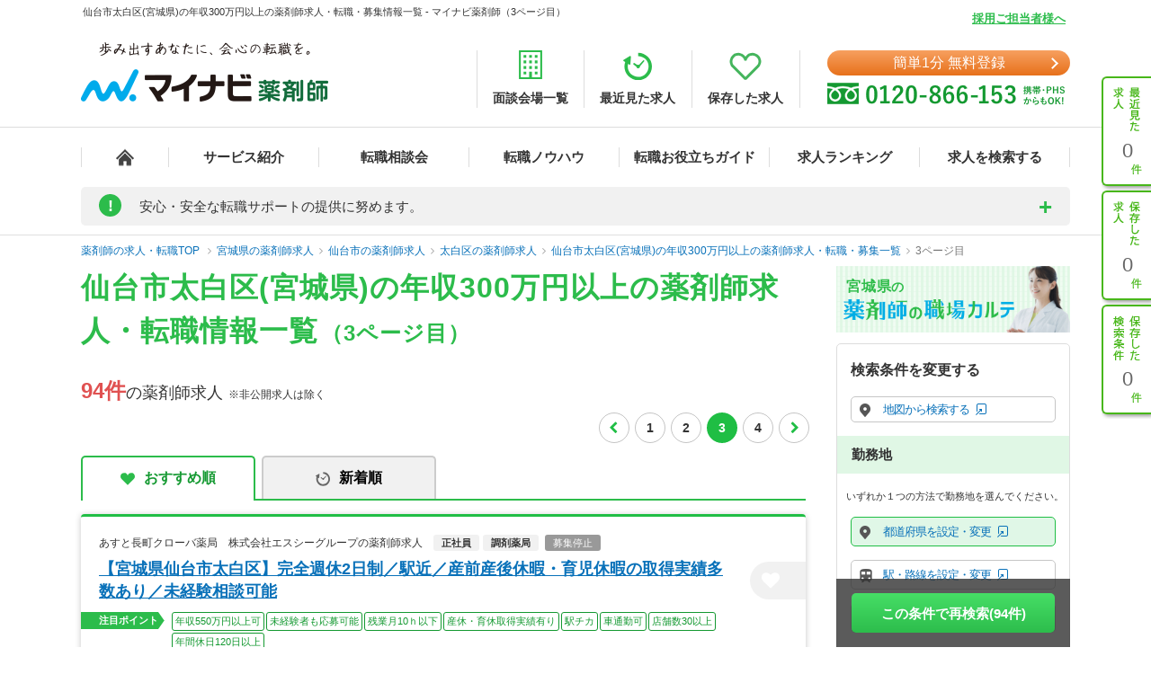

--- FILE ---
content_type: text/html; charset=UTF-8
request_url: https://pharma.mynavi.jp/r/pr_miyagi/ci_04104/ai_0300/?page=3&lp=on
body_size: 34804
content:
<!DOCTYPE html>
<html>
<head lang="ja">
<meta charset="utf-8">
<meta name="viewport" content="width=1004">
<meta name="description" content="
仙台市太白区(宮城県)の年収300万円以上の薬剤師求人、転職はマイナビ薬剤師(3ページ目)。今ならご登録で転職サポートブックをプレゼント！高年収、土日休み等キャリアアドバイザーがご希望にあわせて募集求人をご紹介。人気・おすすめの求人を毎日更新！">
<meta name="keywords" content="宮城県,仙台市太白区,年収300万円以上,薬剤師,求人,転職,募集">
<title>
仙台市太白区(宮城県)の年収300万円以上の薬剤師求人・転職・募集情報一覧 - マイナビ薬剤師(3ページ目)</title>
<meta name="author" content="Mynavi Corporation"/>
<meta name="copyright" content="Copyright Mynavi Corporation"/>
<meta http-equiv="X-UA-Compatible" content="IE=Edge,chrome=1"/>
	<link rel="canonical" href="https://pharma.mynavi.jp/r/pr_miyagi/ci_04104/ai_0300/?page=3">
<!--[if lt IE 9]>
<script src="//cdnjs.cloudflare.com/ajax/libs/html5shiv/3.7/html5shiv.js">
<script type="text/javascript" src="js/selectivizr-min.js"></script>
<script src="http://css3-mediaqueries-js.googlecode.com/svn/trunk/css3-mediaqueries.js"></script>
<![endif]-->

<link href="/common/css/base.css" rel="stylesheet" type="text/css" media="screen,tv,projection,print"/>
<link href="/common/css/structure2.css?1703050320" rel="stylesheet" type="text/css" media="screen,tv,projection,print"/>
<link href="/src/r_pc/css/result02.css?1761614934" rel="stylesheet" type="text/css" media="screen,tv,projection,print"/>

<!-- ▼職業カルテ　RIDE MEDIA&DESIGN 変更部分 -->
<link href="/src/r_pc/css/result_carte.css?1674618830" rel="stylesheet" type="text/css" media="screen,tv,projection,print"/>
<!-- ▲職業カルテ　RIDE MEDIA&DESIGN 変更部分 -->

<link href="/src/r_pc/css/result_pc.css" rel="stylesheet" type="text/css" media="screen,tv,projection,print"/>

<link rel="stylesheet" href="https://cdnjs.cloudflare.com/ajax/libs/font-awesome/4.7.0/css/font-awesome.css">
<link rel="stylesheet" href="/common/css/review.css">

<link rel="SHORTCUT ICON" href="/common/img/favicon.ico">
<script type="text/javascript" src="/common/js/jquery.min.js"></script>
<script type="text/javascript" src="/common/js/jquery.cookie.js" charset="utf-8" defer></script>
<script type="text/javascript" src="/common/js/rollover.js" defer></script>
<script type="text/javascript" src="/common/js/common2.js" defer></script>
<script type="text/javascript" src="/common/js/tab.js" defer></script>
<script type="text/javascript" src="/src/r_pc/js/result01.js?1703051358" defer></script>
<script type="text/javascript" src="/common/js/pharmaLocalStorage.js?1703050342" charset="utf-8" defer></script>
<script type="text/javascript" src="/search/pc/js/search_common.org.js?1750739414" charset="utf-8" defer></script>
<script type="text/javascript" src="/common/js/lazyload.min.js"></script>
<script type="text/javascript" src="/review/wp-content/themes/review/assets/js/common.js"></script>
<script src="https://cdn.jsdelivr.net/npm/chart.js@4.4.2/dist/chart.umd.min.js"></script><!-- cdn chart.js -->
<script type="text/javascript" src="/src/r_pc/js/contents_chart.js?1722559103" defer></script>
<script language="JavaScript">
<!--
$script_root = '';
var postedData = '';
$(function(){
	});

function replaceNoimage($target) {
	$pct = $target.closest('div.img');
	$pct.remove();

	// 画像表示制御
	$search_content_txt = $target.closest('.search_content .search_content_txt');
	$search_content_img = $target.closest('.search_content .search_content_img');

	if( $search_content_img.find('.img').length == 0) {
		$search_content_img.remove();
		$search_content_txt.removeClass('slider-on');
	}
}
$(function(){
		save_last_condition();
		syncCookieToLocalStorageCondition();
	// 画像遅延読み込み
	$("img.lazy").lazyload();
});
//-->
</script>
<!--  サイト内検索/製品カテゴリ/製品一覧ページタグ -->
<!-- uniersal bodytop -->
<!-- Google Tag Manager -->
<script>(function(w,d,s,l,i){w[l]=w[l]||[];w[l].push({'gtm.start':
new Date().getTime(),event:'gtm.js'});var f=d.getElementsByTagName(s)[0],
j=d.createElement(s),dl=l!='dataLayer'?'&l='+l:'';j.async=true;j.src=
'https://www.googletagmanager.com/gtm.js?id='+i+dl;f.parentNode.insertBefore(j,f);
})(window,document,'script','dataLayer','GTM-SWL7N');</script>
<!-- End Google Tag Manager -->

<style>
	.spiltPages {
		display: flex;
		justify-content: flex-end;
		margin-right: -7px;
		padding-top: 6px;
	}
	.spiltPages > li {
		margin-right: 3px;
		margin-left: 3px;
	}
	.spiltPages > li > a,
	.spiltPages > li > span {
		line-height: 34px !important;
	}
	.spiltPages > li > a {
		width: 34px !important;
		height: 34px !important;
	}
	.spiltPages > li > span {
		width: 34px !important;
		height: auto !important;
		font-family: "Helvetica Neue", "Helvetica", "Arial", sans-serif;
		font-size: 14px !important;
	}
	.spiltPages > li > a {
		padding: 0 !important;
		border-radius: 50% !important;
		border: solid 1px rgba(0, 0, 0, 0.23) !important;
		display: flex;
		justify-content: center;
		align-items: center;
		font-size: 14px !important;
	}
	.spiltPages > li.active > a {
		color: #fff !important;
		background-color: #1fbe44 !important;
		border: 0 !important;
	}
	.spiltPages > li > a > i.fa {
		display: block;
		margin: 0;
		font-size: 14px;
	}
	.spiltPages > li.prev > a > i.fa {
		padding-right: 0.15em;
	}
	.spiltPages > li.next > a > i.fa {
		padding-left: 0.15em;
	}
	.spiltPages > li.prev.disabled > a,
	.spiltPages > li.next.disabled > a {
		border: solid 1px rgba(0, 0, 0, 0.15) !important;
		pointer-events: none;
	}
	.spiltPages > li.prev.disabled > a > i.fa,
	.spiltPages > li.next.disabled > a > i.fa {
		color: rgba(0, 0, 0, 0.15) !important;
	}
</style>

</head>

<body id="result_top">
<!-- Google Tag Manager (noscript) -->
<noscript><iframe src="https://www.googletagmanager.com/ns.html?id=GTM-SWL7N" height="0" width="0" style="display:none;visibility:hidden"></iframe></noscript>
<!-- End Google Tag Manager (noscript) --><div id="wrapper">
<!-- ↓header -->
<div id="header">
    <div class="inner">
        <div id="headLead"><p id="siteLead">
        仙台市太白区(宮城県)の年収300万円以上の薬剤師求人・転職・募集情報一覧 - マイナビ薬剤師（3ページ目）        </p></div>
    	<link href="/common/css/header03.css" rel="stylesheet" type="text/css"/>

<!-- ▼新型コロナに関するお知らせaccordion START -->
<script>
	$(function(){
		$('.acd_btn').click(function(){
			if($(this).hasClass('open')) {
				$(this).removeClass('open');
				$('.acd_target').slideUp();
			} else {
				$(this).addClass('open');
				$('.acd_target').slideDown();
			}
		});

		date = new Date();
		today = date.getFullYear() + '年' + (date.getMonth() + 1) + '月';
		document.getElementById('today').innerHTML = today;
	});
</script>
<!-- ▲新型コロナに関するお知らせaccordion END -->

<p class="employer-link"><a href="/employer/">採用ご担当者様へ</a></p>
<div class="header-top">
	<div class="logo">
	  <a href="/" class="rollover"><img src="/common/img/ttl_site4.png" alt="マイナビ薬剤師"></a>
	</div>
	<ul class="header-menu">
		<li><a href="/about/place.html"><img src="/common/img/h_ico01.png" alt=""><span>面談会場一覧</span></a></li>
	  <li><a href="/recently/"><img src="/common/img/h_ico02.png" alt=""><span>最近見た求人</span></a></li>
	  <li><a href="/check/"><img src="/common/img/h_ico03.png" alt=""><span>保存した求人</span></a></li>
	</ul>
	<div class="header-tel">
		<div class="link-btn">
			<a href="/entry2/index.html" class="btn" onClick="_ud('send', 'event', { eventCategory: 'detail _headerCV', eventAction: 'click', eventLabel: 'cv_header' });" id="pcHeader_cvBtn">
				簡単1分 無料登録
			</a>
		</div>
	  <a href="/contact/"><img src="/common/img/tel_bnr.png" alt=""></a>
	</div>
</div>
<!-- /.hedder_top --></div>

<nav class="gnavi">
	<div class="inner clearfix">
	  <ul class="gnavi-in">
		<li class="nav01"><a href="/"></a></li>
		<li class="nav02"><a href="/about/">サービス紹介</a></li>
		<li class="nav03"><a href="/seminar/">転職相談会</a></li>
		<li class="nav04"><a href="/knowhow/">転職ノウハウ</a></li>
		<li class="nav06"><a href="/helpful/">転職お役立ちガイド</a></li>
		<li class="nav05"><a href="/ranking/">求人ランキング</a></li>
		<li class="nav07">
			<a href="/search/">求人を検索する</a>
			<div class="pulldown">
				<a href="/search/">条件から検索する</a>
				<a href="/map/" target="_blank" class="new">地図から検索する</a>
			</div>
		</li>
	  </ul>
	</div>
</nav>

<div id="sideNavi">
	<dl class="functionNav">
		<dt>サブメニュー</dt>
		<dd>
			<ul>
				<li class="nav01"><a href="/recently/" onClick="_ud('send', 'event', { eventCategory: 'detail_sidebar', eventAction: 'click', eventLabel: 'history' });"></a></li>
				<li class="nav02"><a href="/check/" onClick="_ud('send', 'event', { eventCategory: 'detail_sidebar', eventAction: 'click', eventLabel: 'fav_list' });"></a></li>
				<li class="nav03"><a href="/condition/" onClick="_ud('send', 'event', { eventCategory: 'detail_sidebar', eventAction: 'click', eventLabel: 'search_history' });"></a></li>
			</ul>
		</dd>
	</dl>
</div>

<!-- ▼新型コロナに関するお知らせ START -->
<div class="inner">
	<div class="announcement">
		<p class="announcement_ttl acd_btn">
			<span class="announcement_exclamation">!</span>
			<span class="announcement_ttlInner">安心・安全な転職サポートの提供に努めます。</span>
		</p>
		<p class="announcement_txt acd_target">みなさまの安全に配慮し、通常の来社面談に加え、電話/メール/Webツール等を利用した遠隔でのサポートを実施しております。<br>
引き続きマイナビ薬剤師を安心してご利用いただけますよう、キャリアアドバイザー一同努めてまいります。（<span class="today" id="today"></span>現在）<br>
→<a href="/special/active_recruitment.html" id="spHeader_active_recruitment" style="text-decoration:underline;color:#2cbc4b;font-weight:bold;">この時期の転職に不安を抱えていらっしゃる方へ</a></p>
	</div>
</div>
<!-- ▲新型コロナに関するお知らせ END-->
    <!-- /.inner --></div>
<!-- /#header --></div>
<!-- ↑header -->

<!-- ▼パンくずリスト start -->
<div class="breadcrumb">
	<div class="inner">
        <ul itemscope itemtype="http://schema.org/BreadcrumbList">
            <li itemprop="itemListElement" itemscope itemtype="http://schema.org/ListItem">
				<a itemprop="item" href="/"><span itemprop="name">薬剤師の求人・転職TOP</span></a>
                <meta itemprop="position" content="1"/>
            </li>
            <li itemprop="itemListElement" itemscope itemtype="http://schema.org/ListItem"><a itemprop="item" href="/r/pr_miyagi/"><span itemprop="name">宮城県の薬剤師求人</span></a><meta itemprop="position" content="2"/></li><li itemprop="itemListElement" itemscope itemtype="http://schema.org/ListItem"><a itemprop="item" href="/r/pr_miyagi/ci_04100/"><span itemprop="name">仙台市の薬剤師求人</span></a><meta itemprop="position" content="3"/></li><li itemprop="itemListElement" itemscope itemtype="http://schema.org/ListItem"><a itemprop="item" href="/r/pr_miyagi/ci_04104/"><span itemprop="name">太白区の薬剤師求人</span></a><meta itemprop="position" content="4"/></li><li itemprop="itemListElement" itemscope itemtype="http://schema.org/ListItem"><a itemprop="item" href="/r/pr_miyagi/ci_04104/ai_0300/"><span itemprop="name">仙台市太白区(宮城県)の年収300万円以上の薬剤師求人・転職・募集一覧</span></a><meta itemprop="position" content="5"/></li><li itemprop="itemListElement" itemscope itemtype="http://schema.org/ListItem"><a itemprop="item" href="/r/pr_miyagi/ci_04104/ai_0300/?page=3"><span itemprop="name">3ページ目</span></a><meta itemprop="position" content="6"/></li>        </ul>
	</div>
</div>
<!-- ▲パンくずリスト end -->

<main class="page-search_list">
	<div class="container" id="index">
		<!-- ▼追従ナビ -->
		<div class="navScroll">
			<div class="inner">
				<a href="/check/" class="btn_type05">保存した求人を見る</a>
				<a href="#search-area" id="navScroll-change-up" class="btn_type05">検索条件を変更する<img src="/common/img/search/ico-up.png" alt="検索条件を変更する"></a>
				<a href="/entry/chat.html" class="btn_type01">理想の求人を探してもらう（無料）<i class="fa fa-angle-right" aria-hidden="true"></i></a>
			</div>
		</div>
		<!-- ▲追従ナビ -->

		<!-- ▼コンテンツ -->
			<!-- ▼メインコンテンツ -->
				<!-- ▼タイトル/スペシャルコンテンツ -->
										<div class="content_inner clearfix">
						<div id="main">
						<h1 class="ttl-search">
							<span>仙台市太白区(宮城県)の年収300万円以上の薬剤師求人・転職情報一覧</span>
															<span class="ttl-search-page">（3ページ目）</span>
													</h1>
								<!-- ▲タイトル -->

				<!-- ▼検索結果件数、ページャー -->
				<div class="titlePage">
					<h2 class="ttl_type01">
						<span class="ofr-count">94件</span><span>の薬剤師求人</span>
						&nbsp;※非公開求人は除く
					</h2>
											<ul class="spiltPages">
							<li class="prev">
								<a href="/r/pr_miyagi/ci_04104/ai_0300/?page=2" aria-label="前のページへ戻る"><i class="fa fa-chevron-left" aria-hidden="true"></i></a>
							</li>
					
											<li><a href="/r/pr_miyagi/ci_04104/ai_0300/">1</a></li>
											<li><a href="/r/pr_miyagi/ci_04104/ai_0300/?page=2">2</a></li>
											<li class="active"><a>3</a></li>
											<li><a href="/r/pr_miyagi/ci_04104/ai_0300/?page=4">4</a></li>
					
					
							<li class="next">
								<a href="/r/pr_miyagi/ci_04104/ai_0300/?page=4" aria-label="次のページへ進む"><i class="fa fa-chevron-right" aria-hidden="true"></i></a>
							</li>
						</ul>
									</div>
				<!-- ▲検索結果件数、ページャー -->

				<!-- ▼求人情報 -->
									<div class="section">
					<div class="tab-navi navi01">
						<ul>
															<li class="active"><a href="/r/pr_miyagi/ci_04104/ai_0300/" class="select_heart">おすすめ順</a></li>
								<li><a onclick="noCrawlingLink('/r/pr_miyagi/ci_04104/ai_0300/?sort=2', false);return false;" class="select_time hover">新着順</a></li>
													</ul>
					</div>
																							<div class="jobInfo-area">
					<div class="search">
						<!-- ▼求人 リンク -->
						<a href="/d/10228620/" target="_blank" class="detail_link"></a>
						<!-- ▲求人 リンク -->
						<!-- ▼求人 店舗名 -->
						<div class="search_label">
							<div>
																<h3>あすと長町クローバ薬局　株式会社エスシーグループの薬剤師求人</h3>
								<p class="search_tag_area">
								<span class="employ_status cd_010001">正社員</span><span class="business">調剤薬局</span>																	<span class="employ_status status-ended">募集停止</span>
																</p>
							</div>
						</div>
						<!-- ▲求人 店舗名 -->

						<!-- ▼求人見出し -->
						<div class="search_title">
							<h2 class="ttl_type02">
								<a href="/d/10228620/" target="_blank" class="catch_phrase">
									【宮城県仙台市太白区】完全週休2日制／駅近／産前産後休暇・育児休暇の取得実績多数あり／未経験相談可能								</a>
							</h2>
							<!-- ▼保存するボタン -->
							<a class="detailsave_btn btn_type02 hearts" onclick="controll_cookie_keep('10228620', $(this)); _ud('send', 'event', { eventCategory: 'list', eventAction: 'click', eventLabel: 'fav' }); return false;" name="keep-btn-10228620">
								<i class="fa fa-heart" aria-hidden="true"></i>
							</a>
							<!-- ▲保存するボタン -->
						</div>
						<!-- ▲求人見出し -->

						<!-- ▼注目ポイント -->
						<div class="tags_area">
							<div class="tags_title"><span>注目ポイント</span></div>
							<ul class="tags ico_feature_div">
								<li class="feature_div type">年収550万円以上可</li><li class="feature_div type5">未経験者も応募可能</li><li class="feature_div type8">残業月10ｈ以下</li><li class="feature_div type10">産休・育休取得実績有り</li><li class="feature_div type14">駅チカ</li><li class="feature_div type15">車通勤可</li><li class="feature_div type">店舗数30以上</li><li class="feature_div type">年間休日120日以上</li>							</ul>
						</div>
						<!-- ▲注目ポイント -->

						<div class="search_content_box">
							<!-- ▼求人 詳細情報 -->
							<div class="search_content">
								<div class="search_content_txt">
									<ul>
										<!-- 給与 -->
										<li>
											<span class="salary_head">
												<img src="/src/r_pc/img/ico-03.png" alt="給与">
												<span class="search_content_head_txt">給与</span>
											</span>
											<p class="salary_bold">【年収】420万円～550万円～30歳モデル<br/>
</p>
										</li>
										<!-- 勤務地 -->
										<li>
											<span class="wkplc_head">
												<img src="/src/r_pc/img/ico-01.png" alt="勤務地">
												<span class="search_content_head_txt">勤務地</span>
											</span>
											<p class="wkplc">宮城県 仙台市太白区</p>
										</li>
										<!-- アクセス -->
										<li>
											<span class="access_head">
												<img src="/src/r_pc/img/ico-02.png" alt="アクセス">
												<span class="search_content_head_txt">アクセス</span>
											</span>
											<p class="access">ＪＲ東北本線(上野－盛岡) 太子堂駅</p>
										</li>
									</ul>
								</div>
							</div>
							<!-- ▲求人 詳細情報 -->
							<div class="contact-container">
								<div class="contact-btn2">
									<a class="contact-link2" onclick="noCrawlingLink('/entry2/index.html?recruitno=10228620,9828626&amp;result', true);return false;">
										<span>最新の募集状況を問い合わせる</span>
									</a>
								</div>
								<div class="contact-text">
									<p>マイナビ薬剤師が求人情報を無料でご提供します。<br>薬局・病院等への直接応募・問い合わせではありませんのでご安心ください。</p>
								</div>
							</div>
							<div class="search_content2">
								<!-- ▼求人 詳細情報2(求人説明) -->
																<div class="search_info">
																			<h3 class="ttl">3,000品目以上の薬剤に加え、麻薬等の特殊薬剤の取り扱いもあり、薬剤師としてのスキルアップを図ることができます。</h3>
																												<p class="txtBase">研修のプログラムが充実している点、就業環境が整っている点がオススメです。社員に長く働いてもらうために、ワークライフバランスを整え、就業環境を良くすることが大切であると考えている企業ですので、産前産後休…</p>
																	</div>
																<!-- ▲求人 詳細情報2(求人説明) -->

								<!-- ▼注目インタビュー -->
																<!-- ▲注目インタビュー -->

								<!-- ▼更新日 -->
								<span class="search_times">
									更新日：2025/10/23								</span>
								<!-- ▲更新日 -->
							</div>
						</div>
					</div>
					<!-- ▼localStorage保存用 -->
										<div id="10228620" style="display: none;">
						<p class="intrnl_data_updated_at">2025/10/23</p>						<p class="corp_shop_name">あすと長町クローバ薬局　株式会社エスシーグループの薬剤師求人</p>						<p class="catch_phrase">【宮城県仙台市太白区】完全週休2日制／駅近／産前産後休暇・育児休暇の取得実績多数あり／未経験相談可能</p>						<p class="catch_copy">3,000品目以上の薬剤に加え、麻薬等の特殊薬剤の取り扱いもあり、薬剤師としてのスキルアップを図ることができます。</p>						<p class="cmnt_from_cnsltnt">研修のプログラムが充実している点、就業環境が整っている点がオススメです。社員に長く働いてもらうために、ワークライフバランスを整え、就業環境を良くすることが大切であると考えている企業ですので、産前産後休…</p>						<p class="wkplc">宮城県 仙台市太白区</p>						<p class="access">ＪＲ東北本線(上野－盛岡) 太子堂駅</p>						<p class="annual">【年収】420万円～550万円～30歳モデル</p>						<p class="monthly">※年齢、経験、能力を考慮のうえ、規定により決定</p>						<p class="hourly">※年齢、経験、能力を考慮のうえ、規定により決定</p>						<p class="focus_corp_intrvw_url"></p>						<p class="ico_employ_status"><span class="employ_status cd_010001">正社員</span></p>						<p class="ico_business"><span class="business">調剤薬局</span></p>						<p class="other_status"><span class="status_ended">募集停止</span></p>						<ul class="ico_feature_div"><li class="feature_div type">年収550万円以上可</li><li class="feature_div type5">未経験者も応募可能</li><li class="feature_div type8">残業月10ｈ以下</li><li class="feature_div type10">産休・育休取得実績有り</li><li class="feature_div type14">駅チカ</li><li class="feature_div type15">車通勤可</li><li class="feature_div type">店舗数30以上</li><li class="feature_div type">年間休日120日以上</li></ul>					</div>
					<!-- ▲localStorage保存用 -->
				</div>
																							<div class="jobInfo-area">
					<div class="search">
						<!-- ▼求人 リンク -->
						<a href="/d/243165/" target="_blank" class="detail_link"></a>
						<!-- ▲求人 リンク -->
						<!-- ▼求人 店舗名 -->
						<div class="search_label">
							<div>
																<h3>カメイ調剤薬局　動物公園前店　カメイ株式会社の薬剤師求人</h3>
								<p class="search_tag_area">
								<span class="employ_status cd_010001">正社員</span><span class="business">調剤薬局</span>																	<span class="employ_status status-ended">募集停止</span>
																</p>
							</div>
						</div>
						<!-- ▲求人 店舗名 -->

						<!-- ▼求人見出し -->
						<div class="search_title">
							<h2 class="ttl_type02">
								<a href="/d/243165/" target="_blank" class="catch_phrase">
									【宮城県仙台市】完全週休二日制／手当◎／福利厚生◎／駅近／研修◎／残業少なめ								</a>
							</h2>
							<!-- ▼保存するボタン -->
							<a class="detailsave_btn btn_type02 hearts" onclick="controll_cookie_keep('243165', $(this)); _ud('send', 'event', { eventCategory: 'list', eventAction: 'click', eventLabel: 'fav' }); return false;" name="keep-btn-243165">
								<i class="fa fa-heart" aria-hidden="true"></i>
							</a>
							<!-- ▲保存するボタン -->
						</div>
						<!-- ▲求人見出し -->

						<!-- ▼注目ポイント -->
						<div class="tags_area">
							<div class="tags_title"><span>注目ポイント</span></div>
							<ul class="tags ico_feature_div">
								<li class="feature_div type">年収600万円以上可</li><li class="feature_div type4">新卒も応募可能</li><li class="feature_div type5">未経験者も応募可能</li><li class="feature_div type9">住宅補助（手当）あり</li><li class="feature_div type10">産休・育休取得実績有り</li><li class="feature_div type12">スキルアップ</li><li class="feature_div type14">駅チカ</li><li class="feature_div type15">車通勤可</li><li class="feature_div type">店舗数10～29</li><li class="feature_div type">年間休日120日以上</li>							</ul>
						</div>
						<!-- ▲注目ポイント -->

						<div class="search_content_box">
							<!-- ▼求人 詳細情報 -->
							<div class="search_content">
								<div class="search_content_txt">
									<ul>
										<!-- 給与 -->
										<li>
											<span class="salary_head">
												<img src="/src/r_pc/img/ico-03.png" alt="給与">
												<span class="search_content_head_txt">給与</span>
											</span>
											<p class="salary_bold">【月収】29.0万円24歳～<br/>
【年収】400万円～600万円以上<br/>
</p>
										</li>
										<!-- 勤務地 -->
										<li>
											<span class="wkplc_head">
												<img src="/src/r_pc/img/ico-01.png" alt="勤務地">
												<span class="search_content_head_txt">勤務地</span>
											</span>
											<p class="wkplc">宮城県 仙台市太白区</p>
										</li>
										<!-- アクセス -->
										<li>
											<span class="access_head">
												<img src="/src/r_pc/img/ico-02.png" alt="アクセス">
												<span class="search_content_head_txt">アクセス</span>
											</span>
											<p class="access">仙台市営地下鉄東西線 八木山動物公園駅</p>
										</li>
									</ul>
								</div>
							</div>
							<!-- ▲求人 詳細情報 -->
							<div class="contact-container">
								<div class="contact-btn2">
									<a class="contact-link2" onclick="noCrawlingLink('/entry2/index.html?recruitno=243165,9828626&amp;result', true);return false;">
										<span>最新の募集状況を問い合わせる</span>
									</a>
								</div>
								<div class="contact-text">
									<p>マイナビ薬剤師が求人情報を無料でご提供します。<br>薬局・病院等への直接応募・問い合わせではありませんのでご安心ください。</p>
								</div>
							</div>
							<div class="search_content2">
								<!-- ▼求人 詳細情報2(求人説明) -->
																<div class="search_info">
																			<h3 class="ttl">仙台市を中心に、宮城県・山形県に店舗展開！無駄な残業をせず、メリハリを持って業務をこなしています！</h3>
																												<p class="txtBase">2000年に薬局事業をスタートして以来、順調に拡大しています。今後も積極的に展開し、地域に貢献していく方針です。</p>
																	</div>
																<!-- ▲求人 詳細情報2(求人説明) -->

								<!-- ▼注目インタビュー -->
																<!-- ▲注目インタビュー -->

								<!-- ▼更新日 -->
								<span class="search_times">
									更新日：2025/10/17								</span>
								<!-- ▲更新日 -->
							</div>
						</div>
					</div>
					<!-- ▼localStorage保存用 -->
										<div id="243165" style="display: none;">
						<p class="intrnl_data_updated_at">2025/10/17</p>						<p class="corp_shop_name">カメイ調剤薬局　動物公園前店　カメイ株式会社の薬剤師求人</p>						<p class="catch_phrase">【宮城県仙台市】完全週休二日制／手当◎／福利厚生◎／駅近／研修◎／残業少なめ</p>						<p class="catch_copy">仙台市を中心に、宮城県・山形県に店舗展開！無駄な残業をせず、メリハリを持って業務をこなしています！</p>						<p class="cmnt_from_cnsltnt">2000年に薬局事業をスタートして以来、順調に拡大しています。今後も積極的に展開し、地域に貢献していく方針です。</p>						<p class="wkplc">宮城県 仙台市太白区</p>						<p class="access">仙台市営地下鉄東西線 八木山動物公園駅</p>						<p class="annual">【年収】400万円～600万円以上</p>						<p class="monthly">【月収】29.0万円24歳～</p>						<p class="hourly">※年齢、経験、能力を考慮のうえ、規定により決定</p>						<p class="focus_corp_intrvw_url"></p>						<p class="ico_employ_status"><span class="employ_status cd_010001">正社員</span></p>						<p class="ico_business"><span class="business">調剤薬局</span></p>						<p class="other_status"><span class="status_ended">募集停止</span></p>						<ul class="ico_feature_div"><li class="feature_div type">年収600万円以上可</li><li class="feature_div type4">新卒も応募可能</li><li class="feature_div type5">未経験者も応募可能</li><li class="feature_div type9">住宅補助（手当）あり</li><li class="feature_div type10">産休・育休取得実績有り</li><li class="feature_div type12">スキルアップ</li><li class="feature_div type14">駅チカ</li><li class="feature_div type15">車通勤可</li><li class="feature_div type">店舗数10～29</li><li class="feature_div type">年間休日120日以上</li></ul>					</div>
					<!-- ▲localStorage保存用 -->
				</div>
																							<div class="jobInfo-area">
					<div class="search">
						<!-- ▼求人 リンク -->
						<a href="/d/9786968/" target="_blank" class="detail_link"></a>
						<!-- ▲求人 リンク -->
						<!-- ▼求人 店舗名 -->
						<div class="search_label">
							<div>
																<h3>シップヘルスケアファーマシー株式会社　全国ラウンダーの薬剤師求人</h3>
								<p class="search_tag_area">
								<span class="employ_status cd_010006">契約社員</span><span class="business">調剤薬局</span>																	<span class="employ_status status-ended">募集停止</span>
																</p>
							</div>
						</div>
						<!-- ▲求人 店舗名 -->

						<!-- ▼求人見出し -->
						<div class="search_title">
							<h2 class="ttl_type02">
								<a href="/d/9786968/" target="_blank" class="catch_phrase">
									【全国ラウンダー】高収入相談可能／土日休み／年間休日120日／福利厚生充実								</a>
							</h2>
							<!-- ▼保存するボタン -->
							<a class="detailsave_btn btn_type02 hearts" onclick="controll_cookie_keep('9786968', $(this)); _ud('send', 'event', { eventCategory: 'list', eventAction: 'click', eventLabel: 'fav' }); return false;" name="keep-btn-9786968">
								<i class="fa fa-heart" aria-hidden="true"></i>
							</a>
							<!-- ▲保存するボタン -->
						</div>
						<!-- ▲求人見出し -->

						<!-- ▼注目ポイント -->
						<div class="tags_area">
							<div class="tags_title"><span>注目ポイント</span></div>
							<ul class="tags ico_feature_div">
								<li class="feature_div type">年収800万円以上可</li><li class="feature_div type9">住宅補助（手当）あり</li><li class="feature_div type10">産休・育休取得実績有り</li><li class="feature_div type11">総合門前</li><li class="feature_div type12">スキルアップ</li><li class="feature_div type15">車通勤可</li><li class="feature_div type">店舗数30以上</li><li class="feature_div type">年間休日120日以上</li><li class="feature_div type">管理職候補</li><li class="feature_div type">在宅業務あり</li><li class="feature_div type22">ハイキャリア</li><li class="feature_div type23">WEB面接OK</li>							</ul>
						</div>
						<!-- ▲注目ポイント -->

						<div class="search_content_box">
							<!-- ▼求人 詳細情報 -->
							<div class="search_content">
								<div class="search_content_txt">
									<ul>
										<!-- 給与 -->
										<li>
											<span class="salary_head">
												<img src="/src/r_pc/img/ico-03.png" alt="給与">
												<span class="search_content_head_txt">給与</span>
											</span>
											<p class="salary_bold">【年収】800万円<br/>
</p>
										</li>
										<!-- 勤務地 -->
										<li>
											<span class="wkplc_head">
												<img src="/src/r_pc/img/ico-01.png" alt="勤務地">
												<span class="search_content_head_txt">勤務地</span>
											</span>
											<p class="wkplc">宮城県 仙台市太白区</p>
										</li>
										<!-- アクセス -->
										<li>
											<span class="access_head">
												<img src="/src/r_pc/img/ico-02.png" alt="アクセス">
												<span class="search_content_head_txt">アクセス</span>
											</span>
											<p class="access">※お問い合わせください</p>
										</li>
									</ul>
								</div>
							</div>
							<!-- ▲求人 詳細情報 -->
							<div class="contact-container">
								<div class="contact-btn2">
									<a class="contact-link2" onclick="noCrawlingLink('/entry2/index.html?recruitno=9786968,9828626&amp;result', true);return false;">
										<span>最新の募集状況を問い合わせる</span>
									</a>
								</div>
								<div class="contact-text">
									<p>マイナビ薬剤師が求人情報を無料でご提供します。<br>薬局・病院等への直接応募・問い合わせではありませんのでご安心ください。</p>
								</div>
							</div>
							<div class="search_content2">
								<!-- ▼求人 詳細情報2(求人説明) -->
																<div class="search_info">
																			<h3 class="ttl">年収800万円相談可能＆年間休日120日以上！在宅医療、多科目応需など薬剤師スキルを身につけられる調剤薬局です！</h3>
																												<p class="txtBase">新入社員研修や病態薬理研修、定期研修、国内外の視察研修、店舗ごとのメーカー研修など様々な研修に取り組んでいます。住宅援助制度も充実しているため、Ｕターン希望の方にも人気の調剤薬局です。</p>
																	</div>
																<!-- ▲求人 詳細情報2(求人説明) -->

								<!-- ▼注目インタビュー -->
																<!-- ▲注目インタビュー -->

								<!-- ▼更新日 -->
								<span class="search_times">
									更新日：2025/05/07								</span>
								<!-- ▲更新日 -->
							</div>
						</div>
					</div>
					<!-- ▼localStorage保存用 -->
										<div id="9786968" style="display: none;">
						<p class="intrnl_data_updated_at">2025/05/07</p>						<p class="corp_shop_name">シップヘルスケアファーマシー株式会社　全国ラウンダーの薬剤師求人</p>						<p class="catch_phrase">【全国ラウンダー】高収入相談可能／土日休み／年間休日120日／福利厚生充実</p>						<p class="catch_copy">年収800万円相談可能＆年間休日120日以上！在宅医療、多科目応需など薬剤師スキルを身につけられる調剤薬局です！</p>						<p class="cmnt_from_cnsltnt">新入社員研修や病態薬理研修、定期研修、国内外の視察研修、店舗ごとのメーカー研修など様々な研修に取り組んでいます。住宅援助制度も充実しているため、Ｕターン希望の方にも人気の調剤薬局です。</p>						<p class="wkplc">宮城県 仙台市太白区</p>						<p class="access">※お問い合わせください</p>						<p class="annual">【年収】800万円</p>						<p class="monthly">※年齢、経験、能力を考慮のうえ、規定により決定</p>						<p class="hourly">※年齢、経験、能力を考慮のうえ、規定により決定</p>						<p class="focus_corp_intrvw_url"></p>						<p class="ico_employ_status"><span class="employ_status cd_010006">契約社員</span></p>						<p class="ico_business"><span class="business">調剤薬局</span></p>						<p class="other_status"><span class="status_ended">募集停止</span></p>						<ul class="ico_feature_div"><li class="feature_div type">年収800万円以上可</li><li class="feature_div type9">住宅補助（手当）あり</li><li class="feature_div type10">産休・育休取得実績有り</li><li class="feature_div type11">総合門前</li><li class="feature_div type12">スキルアップ</li><li class="feature_div type15">車通勤可</li><li class="feature_div type">店舗数30以上</li><li class="feature_div type">年間休日120日以上</li><li class="feature_div type">管理職候補</li><li class="feature_div type">在宅業務あり</li><li class="feature_div type22">ハイキャリア</li><li class="feature_div type23">WEB面接OK</li></ul>					</div>
					<!-- ▲localStorage保存用 -->
				</div>
																							<div class="jobInfo-area">
					<div class="search">
						<!-- ▼求人 リンク -->
						<a href="/d/9736566/" target="_blank" class="detail_link"></a>
						<!-- ▲求人 リンク -->
						<!-- ▼求人 店舗名 -->
						<div class="search_label">
							<div>
																<h3>調剤薬局の薬剤師求人（法人名非公開　※詳細はお問合せください）</h3>
								<p class="search_tag_area">
								<span class="employ_status cd_010001">正社員</span><span class="business">調剤薬局</span>																	<span class="employ_status status-ended">募集停止</span>
																</p>
							</div>
						</div>
						<!-- ▲求人 店舗名 -->

						<!-- ▼求人見出し -->
						<div class="search_title">
							<h2 class="ttl_type02">
								<a href="/d/9736566/" target="_blank" class="catch_phrase">
									【仙台市太白区】正社員募集／残業少なめ／定着率高め／マイカー・電車通勤可								</a>
							</h2>
							<!-- ▼保存するボタン -->
							<a class="detailsave_btn btn_type02 hearts" onclick="controll_cookie_keep('9736566', $(this)); _ud('send', 'event', { eventCategory: 'list', eventAction: 'click', eventLabel: 'fav' }); return false;" name="keep-btn-9736566">
								<i class="fa fa-heart" aria-hidden="true"></i>
							</a>
							<!-- ▲保存するボタン -->
						</div>
						<!-- ▲求人見出し -->

						<!-- ▼注目ポイント -->
						<div class="tags_area">
							<div class="tags_title"><span>注目ポイント</span></div>
							<ul class="tags ico_feature_div">
								<li class="feature_div type">年収500万円以上可</li><li class="feature_div type19">4月入職可</li>							</ul>
						</div>
						<!-- ▲注目ポイント -->

						<div class="search_content_box">
							<!-- ▼求人 詳細情報 -->
							<div class="search_content">
								<div class="search_content_txt">
									<ul>
										<!-- 給与 -->
										<li>
											<span class="salary_head">
												<img src="/src/r_pc/img/ico-03.png" alt="給与">
												<span class="search_content_head_txt">給与</span>
											</span>
											<p class="salary_bold">【年収】450万円～500万円モデル<br/>
【時給】2,300円～3,000円<br/>
</p>
										</li>
										<!-- 勤務地 -->
										<li>
											<span class="wkplc_head">
												<img src="/src/r_pc/img/ico-01.png" alt="勤務地">
												<span class="search_content_head_txt">勤務地</span>
											</span>
											<p class="wkplc">宮城県 仙台市太白区</p>
										</li>
										<!-- アクセス -->
										<li>
											<span class="access_head">
												<img src="/src/r_pc/img/ico-02.png" alt="アクセス">
												<span class="search_content_head_txt">アクセス</span>
											</span>
											<p class="access">ＪＲ東北本線(上野－盛岡) 南仙台駅</p>
										</li>
									</ul>
								</div>
							</div>
							<!-- ▲求人 詳細情報 -->
							<div class="contact-container">
								<div class="contact-btn2">
									<a class="contact-link2" onclick="noCrawlingLink('/entry2/index.html?recruitno=9736566,9828626&amp;result', true);return false;">
										<span>最新の募集状況を問い合わせる</span>
									</a>
								</div>
								<div class="contact-text">
									<p>マイナビ薬剤師が求人情報を無料でご提供します。<br>薬局・病院等への直接応募・問い合わせではありませんのでご安心ください。</p>
								</div>
							</div>
							<div class="search_content2">
								<!-- ▼求人 詳細情報2(求人説明) -->
																<div class="search_info">
																			<h3 class="ttl">現場と経営層の風通しがよく、定着率の良さが魅力の薬局です。</h3>
																												<p class="txtBase">代表が薬剤師として現場で働いているため、現場と経営層の風通しが良い薬局です。従業員の声を大切にしており、より働きやすい環境づくりに努めています。定着率も非常に高く、多くの従業員が10年以上勤務していま…</p>
																	</div>
																<!-- ▲求人 詳細情報2(求人説明) -->

								<!-- ▼注目インタビュー -->
																<!-- ▲注目インタビュー -->

								<!-- ▼更新日 -->
								<span class="search_times">
									更新日：2026/01/23								</span>
								<!-- ▲更新日 -->
							</div>
						</div>
					</div>
					<!-- ▼localStorage保存用 -->
										<div id="9736566" style="display: none;">
						<p class="intrnl_data_updated_at">2026/01/23</p>						<p class="corp_shop_name">調剤薬局の薬剤師求人（法人名非公開　※詳細はお問合せください）</p>						<p class="catch_phrase">【仙台市太白区】正社員募集／残業少なめ／定着率高め／マイカー・電車通勤可</p>						<p class="catch_copy">現場と経営層の風通しがよく、定着率の良さが魅力の薬局です。</p>						<p class="cmnt_from_cnsltnt">代表が薬剤師として現場で働いているため、現場と経営層の風通しが良い薬局です。従業員の声を大切にしており、より働きやすい環境づくりに努めています。定着率も非常に高く、多くの従業員が10年以上勤務していま…</p>						<p class="wkplc">宮城県 仙台市太白区</p>						<p class="access">ＪＲ東北本線(上野－盛岡) 南仙台駅</p>						<p class="annual">【年収】450万円～500万円モデル</p>						<p class="monthly">※年齢、経験、能力を考慮のうえ、規定により決定</p>						<p class="hourly">【時給】2,300円～3,000円</p>						<p class="focus_corp_intrvw_url"></p>						<p class="ico_employ_status"><span class="employ_status cd_010001">正社員</span></p>						<p class="ico_business"><span class="business">調剤薬局</span></p>						<p class="other_status"><span class="status_ended">募集停止</span></p>						<ul class="ico_feature_div"><li class="feature_div type">年収500万円以上可</li><li class="feature_div type19">4月入職可</li></ul>					</div>
					<!-- ▲localStorage保存用 -->
				</div>
																							<div class="jobInfo-area">
					<div class="search">
						<!-- ▼求人 リンク -->
						<a href="/d/10221358/" target="_blank" class="detail_link"></a>
						<!-- ▲求人 リンク -->
						<!-- ▼求人 店舗名 -->
						<div class="search_label">
							<div>
																<h3>調剤薬局の薬剤師求人（法人名非公開　※詳細はお問合せください）</h3>
								<p class="search_tag_area">
								<span class="employ_status cd_010001">正社員</span><span class="business">調剤薬局</span>																	<span class="employ_status status-ended">募集停止</span>
																</p>
							</div>
						</div>
						<!-- ▲求人 店舗名 -->

						<!-- ▼求人見出し -->
						<div class="search_title">
							<h2 class="ttl_type02">
								<a href="/d/10221358/" target="_blank" class="catch_phrase">
									【宮城県仙台市太白区】年間休日120日以上／キャリアアップ◎／研修◎／転勤の有無選択可／残業少なめ								</a>
							</h2>
							<!-- ▼保存するボタン -->
							<a class="detailsave_btn btn_type02 hearts" onclick="controll_cookie_keep('10221358', $(this)); _ud('send', 'event', { eventCategory: 'list', eventAction: 'click', eventLabel: 'fav' }); return false;" name="keep-btn-10221358">
								<i class="fa fa-heart" aria-hidden="true"></i>
							</a>
							<!-- ▲保存するボタン -->
						</div>
						<!-- ▲求人見出し -->

						<!-- ▼注目ポイント -->
						<div class="tags_area">
							<div class="tags_title"><span>注目ポイント</span></div>
							<ul class="tags ico_feature_div">
								<li class="feature_div type">年収500万円以上可</li><li class="feature_div type4">新卒も応募可能</li><li class="feature_div type5">未経験者も応募可能</li><li class="feature_div type6">原則、引越しを伴う転勤なし</li><li class="feature_div type8">残業月10ｈ以下</li><li class="feature_div type9">住宅補助（手当）あり</li><li class="feature_div type10">産休・育休取得実績有り</li><li class="feature_div type12">スキルアップ</li><li class="feature_div type14">駅チカ</li><li class="feature_div type15">車通勤可</li><li class="feature_div type">店舗数30以上</li><li class="feature_div type19">4月入職可</li><li class="feature_div type">年間休日120日以上</li>							</ul>
						</div>
						<!-- ▲注目ポイント -->

						<div class="search_content_box">
							<!-- ▼求人 詳細情報 -->
							<div class="search_content">
								<div class="search_content_txt">
									<ul>
										<!-- 給与 -->
										<li>
											<span class="salary_head">
												<img src="/src/r_pc/img/ico-03.png" alt="給与">
												<span class="search_content_head_txt">給与</span>
											</span>
											<p class="salary_bold">【月収】26.0万円～40.0万円<br/>
【年収】400万円～500万円<br/>
【時給】1,800円～2,500円<br/>
</p>
										</li>
										<!-- 勤務地 -->
										<li>
											<span class="wkplc_head">
												<img src="/src/r_pc/img/ico-01.png" alt="勤務地">
												<span class="search_content_head_txt">勤務地</span>
											</span>
											<p class="wkplc">宮城県 仙台市太白区</p>
										</li>
										<!-- アクセス -->
										<li>
											<span class="access_head">
												<img src="/src/r_pc/img/ico-02.png" alt="アクセス">
												<span class="search_content_head_txt">アクセス</span>
											</span>
											<p class="access">仙台市営地下鉄南北線 富沢駅</p>
										</li>
									</ul>
								</div>
							</div>
							<!-- ▲求人 詳細情報 -->
							<div class="contact-container">
								<div class="contact-btn2">
									<a class="contact-link2" onclick="noCrawlingLink('/entry2/index.html?recruitno=10221358,9828626&amp;result', true);return false;">
										<span>最新の募集状況を問い合わせる</span>
									</a>
								</div>
								<div class="contact-text">
									<p>マイナビ薬剤師が求人情報を無料でご提供します。<br>薬局・病院等への直接応募・問い合わせではありませんのでご安心ください。</p>
								</div>
							</div>
							<div class="search_content2">
								<!-- ▼求人 詳細情報2(求人説明) -->
																<div class="search_info">
																			<h3 class="ttl">年間休日120日以上！転勤なしの働き方も選択できる、福利厚生＆教育体制抜群の大手企業！</h3>
																												<p class="txtBase">店舗ごとだけでなく、集合研修も実施しますので、同期の皆さんとも交流を図り、成長を確かめ合うことが出来ます。大手企業で安定していますので、「転勤なし」という働き方も選択できます。薬剤師として成長したい方…</p>
																	</div>
																<!-- ▲求人 詳細情報2(求人説明) -->

								<!-- ▼注目インタビュー -->
																<!-- ▲注目インタビュー -->

								<!-- ▼更新日 -->
								<span class="search_times">
									更新日：2025/11/17								</span>
								<!-- ▲更新日 -->
							</div>
						</div>
					</div>
					<!-- ▼localStorage保存用 -->
										<div id="10221358" style="display: none;">
						<p class="intrnl_data_updated_at">2025/11/17</p>						<p class="corp_shop_name">調剤薬局の薬剤師求人（法人名非公開　※詳細はお問合せください）</p>						<p class="catch_phrase">【宮城県仙台市太白区】年間休日120日以上／キャリアアップ◎／研修◎／転勤の有無選択可／残業少なめ</p>						<p class="catch_copy">年間休日120日以上！転勤なしの働き方も選択できる、福利厚生＆教育体制抜群の大手企業！</p>						<p class="cmnt_from_cnsltnt">店舗ごとだけでなく、集合研修も実施しますので、同期の皆さんとも交流を図り、成長を確かめ合うことが出来ます。大手企業で安定していますので、「転勤なし」という働き方も選択できます。薬剤師として成長したい方…</p>						<p class="wkplc">宮城県 仙台市太白区</p>						<p class="access">仙台市営地下鉄南北線 富沢駅</p>						<p class="annual">【年収】400万円～500万円</p>						<p class="monthly">【月収】26.0万円～40.0万円</p>						<p class="hourly">【時給】1,800円～2,500円</p>						<p class="focus_corp_intrvw_url"></p>						<p class="ico_employ_status"><span class="employ_status cd_010001">正社員</span></p>						<p class="ico_business"><span class="business">調剤薬局</span></p>						<p class="other_status"><span class="status_ended">募集停止</span></p>						<ul class="ico_feature_div"><li class="feature_div type">年収500万円以上可</li><li class="feature_div type4">新卒も応募可能</li><li class="feature_div type5">未経験者も応募可能</li><li class="feature_div type6">原則、引越しを伴う転勤なし</li><li class="feature_div type8">残業月10ｈ以下</li><li class="feature_div type9">住宅補助（手当）あり</li><li class="feature_div type10">産休・育休取得実績有り</li><li class="feature_div type12">スキルアップ</li><li class="feature_div type14">駅チカ</li><li class="feature_div type15">車通勤可</li><li class="feature_div type">店舗数30以上</li><li class="feature_div type19">4月入職可</li><li class="feature_div type">年間休日120日以上</li></ul>					</div>
					<!-- ▲localStorage保存用 -->
				</div>
																				<div class="mosaic-bnr">
										<a href="/entry/chat.html" id="spResult_bnr5"><img class="lozad" data-src="/common/img/search/pc_r_bnr.png" src="/common/img/search/pc_r_bnr.png" alt="希望の求人が見つからない方へ"></a>									</div>
																			<div class="jobInfo-area">
					<div class="search">
						<!-- ▼求人 リンク -->
						<a href="/d/9843490/" target="_blank" class="detail_link"></a>
						<!-- ▲求人 リンク -->
						<!-- ▼求人 店舗名 -->
						<div class="search_label">
							<div>
																<h3>調剤薬局の薬剤師求人（法人名非公開　※詳細はお問合せください）</h3>
								<p class="search_tag_area">
								<span class="employ_status cd_010001">正社員</span><span class="business">調剤薬局</span>																	<span class="employ_status status-ended">募集停止</span>
																</p>
							</div>
						</div>
						<!-- ▲求人 店舗名 -->

						<!-- ▼求人見出し -->
						<div class="search_title">
							<h2 class="ttl_type02">
								<a href="/d/9843490/" target="_blank" class="catch_phrase">
									【宮城県仙台市太白区】転勤なし／マイカー可能！／在宅業務あり								</a>
							</h2>
							<!-- ▼保存するボタン -->
							<a class="detailsave_btn btn_type02 hearts" onclick="controll_cookie_keep('9843490', $(this)); _ud('send', 'event', { eventCategory: 'list', eventAction: 'click', eventLabel: 'fav' }); return false;" name="keep-btn-9843490">
								<i class="fa fa-heart" aria-hidden="true"></i>
							</a>
							<!-- ▲保存するボタン -->
						</div>
						<!-- ▲求人見出し -->

						<!-- ▼注目ポイント -->
						<div class="tags_area">
							<div class="tags_title"><span>注目ポイント</span></div>
							<ul class="tags ico_feature_div">
								<li class="feature_div type">年収600万円以上可</li><li class="feature_div type4">新卒も応募可能</li><li class="feature_div type5">未経験者も応募可能</li><li class="feature_div type6">原則、引越しを伴う転勤なし</li><li class="feature_div type8">残業月10ｈ以下</li><li class="feature_div type10">産休・育休取得実績有り</li><li class="feature_div type15">車通勤可</li><li class="feature_div type">店舗数1～9</li><li class="feature_div type">年間休日120日以上</li><li class="feature_div type">在宅業務あり</li><li class="feature_div type23">WEB面接OK</li>							</ul>
						</div>
						<!-- ▲注目ポイント -->

						<div class="search_content_box">
							<!-- ▼求人 詳細情報 -->
							<div class="search_content">
								<div class="search_content_txt">
									<ul>
										<!-- 給与 -->
										<li>
											<span class="salary_head">
												<img src="/src/r_pc/img/ico-03.png" alt="給与">
												<span class="search_content_head_txt">給与</span>
											</span>
											<p class="salary_bold">【月収】37.5万円～50.0万円<br/>
【年収】450万円～600万円<br/>
</p>
										</li>
										<!-- 勤務地 -->
										<li>
											<span class="wkplc_head">
												<img src="/src/r_pc/img/ico-01.png" alt="勤務地">
												<span class="search_content_head_txt">勤務地</span>
											</span>
											<p class="wkplc">宮城県 仙台市太白区,宮城県 名取市</p>
										</li>
										<!-- アクセス -->
										<li>
											<span class="access_head">
												<img src="/src/r_pc/img/ico-02.png" alt="アクセス">
												<span class="search_content_head_txt">アクセス</span>
											</span>
											<p class="access">仙台市営地下鉄南北線 富沢駅</p>
										</li>
									</ul>
								</div>
							</div>
							<!-- ▲求人 詳細情報 -->
							<div class="contact-container">
								<div class="contact-btn2">
									<a class="contact-link2" onclick="noCrawlingLink('/entry2/index.html?recruitno=9843490,9828626&amp;result', true);return false;">
										<span>最新の募集状況を問い合わせる</span>
									</a>
								</div>
								<div class="contact-text">
									<p>マイナビ薬剤師が求人情報を無料でご提供します。<br>薬局・病院等への直接応募・問い合わせではありませんのでご安心ください。</p>
								</div>
							</div>
							<div class="search_content2">
								<!-- ▼求人 詳細情報2(求人説明) -->
																<div class="search_info">
																			<h3 class="ttl">在宅専門・新店の管理者候補を募集中！</h3>
																												<p class="txtBase">患者様には丁寧な服薬指導を行うことだけでなく、お待たせしないよう、スタッフ全員で取り組んでおります。店舗の雰囲気も良く、チームワークを大切にした店舗作りを行っています。</p>
																	</div>
																<!-- ▲求人 詳細情報2(求人説明) -->

								<!-- ▼注目インタビュー -->
																<!-- ▲注目インタビュー -->

								<!-- ▼更新日 -->
								<span class="search_times">
									更新日：2025/05/30								</span>
								<!-- ▲更新日 -->
							</div>
						</div>
					</div>
					<!-- ▼localStorage保存用 -->
										<div id="9843490" style="display: none;">
						<p class="intrnl_data_updated_at">2025/05/30</p>						<p class="corp_shop_name">調剤薬局の薬剤師求人（法人名非公開　※詳細はお問合せください）</p>						<p class="catch_phrase">【宮城県仙台市太白区】転勤なし／マイカー可能！／在宅業務あり</p>						<p class="catch_copy">在宅専門・新店の管理者候補を募集中！</p>						<p class="cmnt_from_cnsltnt">患者様には丁寧な服薬指導を行うことだけでなく、お待たせしないよう、スタッフ全員で取り組んでおります。店舗の雰囲気も良く、チームワークを大切にした店舗作りを行っています。</p>						<p class="wkplc">宮城県 仙台市太白区,宮城県 名取市</p>						<p class="access">仙台市営地下鉄南北線 富沢駅</p>						<p class="annual">【年収】450万円～600万円</p>						<p class="monthly">【月収】37.5万円～50.0万円</p>						<p class="hourly">※年齢、経験、能力を考慮のうえ、規定により決定</p>						<p class="focus_corp_intrvw_url"></p>						<p class="ico_employ_status"><span class="employ_status cd_010001">正社員</span></p>						<p class="ico_business"><span class="business">調剤薬局</span></p>						<p class="other_status"><span class="status_ended">募集停止</span></p>						<ul class="ico_feature_div"><li class="feature_div type">年収600万円以上可</li><li class="feature_div type4">新卒も応募可能</li><li class="feature_div type5">未経験者も応募可能</li><li class="feature_div type6">原則、引越しを伴う転勤なし</li><li class="feature_div type8">残業月10ｈ以下</li><li class="feature_div type10">産休・育休取得実績有り</li><li class="feature_div type15">車通勤可</li><li class="feature_div type">店舗数1～9</li><li class="feature_div type">年間休日120日以上</li><li class="feature_div type">在宅業務あり</li><li class="feature_div type23">WEB面接OK</li></ul>					</div>
					<!-- ▲localStorage保存用 -->
				</div>
																							<div class="jobInfo-area">
					<div class="search">
						<!-- ▼求人 リンク -->
						<a href="/d/440662/" target="_blank" class="detail_link"></a>
						<!-- ▲求人 リンク -->
						<!-- ▼求人 店舗名 -->
						<div class="search_label">
							<div>
																<h3>仙台調剤　西多賀店　シップヘルスケアファーマシー株式会社の薬剤師求人</h3>
								<p class="search_tag_area">
								<span class="employ_status cd_010001">正社員</span><span class="business">調剤薬局</span>																	<span class="employ_status status-ended">募集停止</span>
																</p>
							</div>
						</div>
						<!-- ▲求人 店舗名 -->

						<!-- ▼求人見出し -->
						<div class="search_title">
							<h2 class="ttl_type02">
								<a href="/d/440662/" target="_blank" class="catch_phrase">
									【宮城県仙台市太白区】土日祝日休み／福利厚生◎／車通勤可／社割あり／年間休日120日以上								</a>
							</h2>
							<!-- ▼保存するボタン -->
							<a class="detailsave_btn btn_type02 hearts" onclick="controll_cookie_keep('440662', $(this)); _ud('send', 'event', { eventCategory: 'list', eventAction: 'click', eventLabel: 'fav' }); return false;" name="keep-btn-440662">
								<i class="fa fa-heart" aria-hidden="true"></i>
							</a>
							<!-- ▲保存するボタン -->
						</div>
						<!-- ▲求人見出し -->

						<!-- ▼注目ポイント -->
						<div class="tags_area">
							<div class="tags_title"><span>注目ポイント</span></div>
							<ul class="tags ico_feature_div">
								<li class="feature_div type">年収500万円以上可</li><li class="feature_div type4">新卒も応募可能</li><li class="feature_div type5">未経験者も応募可能</li><li class="feature_div type6">原則、引越しを伴う転勤なし</li><li class="feature_div type10">産休・育休取得実績有り</li><li class="feature_div type11">総合門前</li><li class="feature_div type12">スキルアップ</li><li class="feature_div type15">車通勤可</li><li class="feature_div type">店舗数30以上</li><li class="feature_div type19">4月入職可</li><li class="feature_div type">年間休日120日以上</li><li class="feature_div type">在宅業務あり</li>							</ul>
						</div>
						<!-- ▲注目ポイント -->

						<div class="search_content_box">
							<!-- ▼求人 詳細情報 -->
							<div class="search_content">
								<div class="search_content_txt">
									<ul>
										<!-- 給与 -->
										<li>
											<span class="salary_head">
												<img src="/src/r_pc/img/ico-03.png" alt="給与">
												<span class="search_content_head_txt">給与</span>
											</span>
											<p class="salary_bold">【月収】28.0万円以上<br/>
【年収】400万円～500万円<br/>
</p>
										</li>
										<!-- 勤務地 -->
										<li>
											<span class="wkplc_head">
												<img src="/src/r_pc/img/ico-01.png" alt="勤務地">
												<span class="search_content_head_txt">勤務地</span>
											</span>
											<p class="wkplc">宮城県 仙台市太白区</p>
										</li>
										<!-- アクセス -->
										<li>
											<span class="access_head">
												<img src="/src/r_pc/img/ico-02.png" alt="アクセス">
												<span class="search_content_head_txt">アクセス</span>
											</span>
											<p class="access">仙台市営地下鉄南北線 長町南駅</p>
										</li>
									</ul>
								</div>
							</div>
							<!-- ▲求人 詳細情報 -->
							<div class="contact-container">
								<div class="contact-btn2">
									<a class="contact-link2" onclick="noCrawlingLink('/entry2/index.html?recruitno=440662,9828626&amp;result', true);return false;">
										<span>最新の募集状況を問い合わせる</span>
									</a>
								</div>
								<div class="contact-text">
									<p>マイナビ薬剤師が求人情報を無料でご提供します。<br>薬局・病院等への直接応募・問い合わせではありませんのでご安心ください。</p>
								</div>
							</div>
							<div class="search_content2">
								<!-- ▼求人 詳細情報2(求人説明) -->
																<div class="search_info">
																			<h3 class="ttl">年収500万円相談可能＆年間休日120日以上！在宅医療、多科目応需など薬剤師スキルを身につけられる調剤薬局です！</h3>
																												<p class="txtBase">新入社員研修や病態薬理研修、定期研修、国内外の視察研修、店舗ごとのメーカー研修など様々な研修に取り組んでいます。住宅援助制度も充実しているため、Ｕターン希望の方にも人気の調剤薬局です。</p>
																	</div>
																<!-- ▲求人 詳細情報2(求人説明) -->

								<!-- ▼注目インタビュー -->
																<!-- ▲注目インタビュー -->

								<!-- ▼更新日 -->
								<span class="search_times">
									更新日：2026/01/23								</span>
								<!-- ▲更新日 -->
							</div>
						</div>
					</div>
					<!-- ▼localStorage保存用 -->
										<div id="440662" style="display: none;">
						<p class="intrnl_data_updated_at">2026/01/23</p>						<p class="corp_shop_name">仙台調剤　西多賀店　シップヘルスケアファーマシー株式会社の薬剤師求人</p>						<p class="catch_phrase">【宮城県仙台市太白区】土日祝日休み／福利厚生◎／車通勤可／社割あり／年間休日120日以上</p>						<p class="catch_copy">年収500万円相談可能＆年間休日120日以上！在宅医療、多科目応需など薬剤師スキルを身につけられる調剤薬局です！</p>						<p class="cmnt_from_cnsltnt">新入社員研修や病態薬理研修、定期研修、国内外の視察研修、店舗ごとのメーカー研修など様々な研修に取り組んでいます。住宅援助制度も充実しているため、Ｕターン希望の方にも人気の調剤薬局です。</p>						<p class="wkplc">宮城県 仙台市太白区</p>						<p class="access">仙台市営地下鉄南北線 長町南駅</p>						<p class="annual">【年収】400万円～500万円</p>						<p class="monthly">【月収】28.0万円以上</p>						<p class="hourly">※年齢、経験、能力を考慮のうえ、規定により決定</p>						<p class="focus_corp_intrvw_url"></p>						<p class="ico_employ_status"><span class="employ_status cd_010001">正社員</span></p>						<p class="ico_business"><span class="business">調剤薬局</span></p>						<p class="other_status"><span class="status_ended">募集停止</span></p>						<ul class="ico_feature_div"><li class="feature_div type">年収500万円以上可</li><li class="feature_div type4">新卒も応募可能</li><li class="feature_div type5">未経験者も応募可能</li><li class="feature_div type6">原則、引越しを伴う転勤なし</li><li class="feature_div type10">産休・育休取得実績有り</li><li class="feature_div type11">総合門前</li><li class="feature_div type12">スキルアップ</li><li class="feature_div type15">車通勤可</li><li class="feature_div type">店舗数30以上</li><li class="feature_div type19">4月入職可</li><li class="feature_div type">年間休日120日以上</li><li class="feature_div type">在宅業務あり</li></ul>					</div>
					<!-- ▲localStorage保存用 -->
				</div>
																							<div class="jobInfo-area">
					<div class="search">
						<!-- ▼求人 リンク -->
						<a href="/d/486825/" target="_blank" class="detail_link"></a>
						<!-- ▲求人 リンク -->
						<!-- ▼求人 店舗名 -->
						<div class="search_label">
							<div>
																<h3>ホープ薬局 鈎取店　株式会社アルタックスの薬剤師求人</h3>
								<p class="search_tag_area">
								<span class="employ_status cd_010001">正社員</span><span class="business">調剤薬局</span>																	<span class="employ_status status-ended">募集停止</span>
																</p>
							</div>
						</div>
						<!-- ▲求人 店舗名 -->

						<!-- ▼求人見出し -->
						<div class="search_title">
							<h2 class="ttl_type02">
								<a href="/d/486825/" target="_blank" class="catch_phrase">
									【宮城県仙台市太白区】年収600万円相談可／内科メイン／産休・育休の取得実績多数								</a>
							</h2>
							<!-- ▼保存するボタン -->
							<a class="detailsave_btn btn_type02 hearts" onclick="controll_cookie_keep('486825', $(this)); _ud('send', 'event', { eventCategory: 'list', eventAction: 'click', eventLabel: 'fav' }); return false;" name="keep-btn-486825">
								<i class="fa fa-heart" aria-hidden="true"></i>
							</a>
							<!-- ▲保存するボタン -->
						</div>
						<!-- ▲求人見出し -->

						<!-- ▼注目ポイント -->
						<div class="tags_area">
							<div class="tags_title"><span>注目ポイント</span></div>
							<ul class="tags ico_feature_div">
								<li class="feature_div type">年収600万円以上可</li><li class="feature_div type4">新卒も応募可能</li><li class="feature_div type5">未経験者も応募可能</li><li class="feature_div type14">駅チカ</li><li class="feature_div type15">車通勤可</li><li class="feature_div type">店舗数1～9</li><li class="feature_div type">在宅業務あり</li>							</ul>
						</div>
						<!-- ▲注目ポイント -->

						<div class="search_content_box">
							<!-- ▼求人 詳細情報 -->
							<div class="search_content">
								<div class="search_content_txt">
									<ul>
										<!-- 給与 -->
										<li>
											<span class="salary_head">
												<img src="/src/r_pc/img/ico-03.png" alt="給与">
												<span class="search_content_head_txt">給与</span>
											</span>
											<p class="salary_bold">【年収】420万円～600万円程度 モデル<br/>
</p>
										</li>
										<!-- 勤務地 -->
										<li>
											<span class="wkplc_head">
												<img src="/src/r_pc/img/ico-01.png" alt="勤務地">
												<span class="search_content_head_txt">勤務地</span>
											</span>
											<p class="wkplc">宮城県 仙台市太白区</p>
										</li>
										<!-- アクセス -->
										<li>
											<span class="access_head">
												<img src="/src/r_pc/img/ico-02.png" alt="アクセス">
												<span class="search_content_head_txt">アクセス</span>
											</span>
											<p class="access">仙台市営地下鉄南北線 富沢駅</p>
										</li>
									</ul>
								</div>
							</div>
							<!-- ▲求人 詳細情報 -->
							<div class="contact-container">
								<div class="contact-btn2">
									<a class="contact-link2" onclick="noCrawlingLink('/entry2/index.html?recruitno=486825,9828626&amp;result', true);return false;">
										<span>最新の募集状況を問い合わせる</span>
									</a>
								</div>
								<div class="contact-text">
									<p>マイナビ薬剤師が求人情報を無料でご提供します。<br>薬局・病院等への直接応募・問い合わせではありませんのでご安心ください。</p>
								</div>
							</div>
							<div class="search_content2">
								<!-- ▼求人 詳細情報2(求人説明) -->
																<div class="search_info">
																			<h3 class="ttl">在宅医療に積極的に取り組んでいる企業です。今後在宅業務のスキルアップを目指す方におすすめです。</h3>
																												<p class="txtBase">宮城県・山形県を中心に出店を予定しております。また今後、需要が拡大していく在宅や介護にも重点をおいて事業展開を考えています。思いやりを大切にできるスタッフ教育と、良い雰囲気作りを心がけております。</p>
																	</div>
																<!-- ▲求人 詳細情報2(求人説明) -->

								<!-- ▼注目インタビュー -->
																<!-- ▲注目インタビュー -->

								<!-- ▼更新日 -->
								<span class="search_times">
									更新日：2025/12/23								</span>
								<!-- ▲更新日 -->
							</div>
						</div>
					</div>
					<!-- ▼localStorage保存用 -->
										<div id="486825" style="display: none;">
						<p class="intrnl_data_updated_at">2025/12/23</p>						<p class="corp_shop_name">ホープ薬局 鈎取店　株式会社アルタックスの薬剤師求人</p>						<p class="catch_phrase">【宮城県仙台市太白区】年収600万円相談可／内科メイン／産休・育休の取得実績多数</p>						<p class="catch_copy">在宅医療に積極的に取り組んでいる企業です。今後在宅業務のスキルアップを目指す方におすすめです。</p>						<p class="cmnt_from_cnsltnt">宮城県・山形県を中心に出店を予定しております。また今後、需要が拡大していく在宅や介護にも重点をおいて事業展開を考えています。思いやりを大切にできるスタッフ教育と、良い雰囲気作りを心がけております。</p>						<p class="wkplc">宮城県 仙台市太白区</p>						<p class="access">仙台市営地下鉄南北線 富沢駅</p>						<p class="annual">【年収】420万円～600万円程度 モデル</p>						<p class="monthly">※年齢、経験、能力を考慮のうえ、規定により決定</p>						<p class="hourly">※年齢、経験、能力を考慮のうえ、規定により決定</p>						<p class="focus_corp_intrvw_url"></p>						<p class="ico_employ_status"><span class="employ_status cd_010001">正社員</span></p>						<p class="ico_business"><span class="business">調剤薬局</span></p>						<p class="other_status"><span class="status_ended">募集停止</span></p>						<ul class="ico_feature_div"><li class="feature_div type">年収600万円以上可</li><li class="feature_div type4">新卒も応募可能</li><li class="feature_div type5">未経験者も応募可能</li><li class="feature_div type14">駅チカ</li><li class="feature_div type15">車通勤可</li><li class="feature_div type">店舗数1～9</li><li class="feature_div type">在宅業務あり</li></ul>					</div>
					<!-- ▲localStorage保存用 -->
				</div>
																							<div class="jobInfo-area">
					<div class="search">
						<!-- ▼求人 リンク -->
						<a href="/d/584738/" target="_blank" class="detail_link"></a>
						<!-- ▲求人 リンク -->
						<!-- ▼求人 店舗名 -->
						<div class="search_label">
							<div>
																<h3>にしなかだ中央薬局　株式会社メディカメンテの薬剤師求人</h3>
								<p class="search_tag_area">
								<span class="employ_status cd_010001">正社員</span><span class="business">調剤薬局</span>																	<span class="employ_status status-ended">募集停止</span>
																</p>
							</div>
						</div>
						<!-- ▲求人 店舗名 -->

						<!-- ▼求人見出し -->
						<div class="search_title">
							<h2 class="ttl_type02">
								<a href="/d/584738/" target="_blank" class="catch_phrase">
									【宮城県仙台市太白区】年収500万円以上可／残業少なめ／未経験歓迎								</a>
							</h2>
							<!-- ▼保存するボタン -->
							<a class="detailsave_btn btn_type02 hearts" onclick="controll_cookie_keep('584738', $(this)); _ud('send', 'event', { eventCategory: 'list', eventAction: 'click', eventLabel: 'fav' }); return false;" name="keep-btn-584738">
								<i class="fa fa-heart" aria-hidden="true"></i>
							</a>
							<!-- ▲保存するボタン -->
						</div>
						<!-- ▲求人見出し -->

						<!-- ▼注目ポイント -->
						<div class="tags_area">
							<div class="tags_title"><span>注目ポイント</span></div>
							<ul class="tags ico_feature_div">
								<li class="feature_div type">年収600万円以上可</li><li class="feature_div type5">未経験者も応募可能</li><li class="feature_div type">年間休日120日以上</li>							</ul>
						</div>
						<!-- ▲注目ポイント -->

						<div class="search_content_box">
							<!-- ▼求人 詳細情報 -->
							<div class="search_content">
								<div class="search_content_txt">
									<ul>
										<!-- 給与 -->
										<li>
											<span class="salary_head">
												<img src="/src/r_pc/img/ico-03.png" alt="給与">
												<span class="search_content_head_txt">給与</span>
											</span>
											<p class="salary_bold">【月収】40.0万円<br/>
【年収】480万円～600万円程度<br/>
</p>
										</li>
										<!-- 勤務地 -->
										<li>
											<span class="wkplc_head">
												<img src="/src/r_pc/img/ico-01.png" alt="勤務地">
												<span class="search_content_head_txt">勤務地</span>
											</span>
											<p class="wkplc">宮城県 仙台市太白区</p>
										</li>
										<!-- アクセス -->
										<li>
											<span class="access_head">
												<img src="/src/r_pc/img/ico-02.png" alt="アクセス">
												<span class="search_content_head_txt">アクセス</span>
											</span>
											<p class="access">ＪＲ東北本線(上野－盛岡) 南仙台駅</p>
										</li>
									</ul>
								</div>
							</div>
							<!-- ▲求人 詳細情報 -->
							<div class="contact-container">
								<div class="contact-btn2">
									<a class="contact-link2" onclick="noCrawlingLink('/entry2/index.html?recruitno=584738,9828626&amp;result', true);return false;">
										<span>最新の募集状況を問い合わせる</span>
									</a>
								</div>
								<div class="contact-text">
									<p>マイナビ薬剤師が求人情報を無料でご提供します。<br>薬局・病院等への直接応募・問い合わせではありませんのでご安心ください。</p>
								</div>
							</div>
							<div class="search_content2">
								<!-- ▼求人 詳細情報2(求人説明) -->
																<div class="search_info">
																			<h3 class="ttl">残業時間が月に平均3時間以下のため、ワークライフバランスを重視する方におすすめです！</h3>
																												<p class="txtBase">地域の医療機関様や患者様へ、お薬を通してお役に立てるように努力することで、地域社会への貢献へ繋がると従業員ひとりひとりが考えながら就業しています！今後も店舗展開を検討しているため、成長したい、将来自分…</p>
																	</div>
																<!-- ▲求人 詳細情報2(求人説明) -->

								<!-- ▼注目インタビュー -->
																<!-- ▲注目インタビュー -->

								<!-- ▼更新日 -->
								<span class="search_times">
									更新日：2025/12/23								</span>
								<!-- ▲更新日 -->
							</div>
						</div>
					</div>
					<!-- ▼localStorage保存用 -->
										<div id="584738" style="display: none;">
						<p class="intrnl_data_updated_at">2025/12/23</p>						<p class="corp_shop_name">にしなかだ中央薬局　株式会社メディカメンテの薬剤師求人</p>						<p class="catch_phrase">【宮城県仙台市太白区】年収500万円以上可／残業少なめ／未経験歓迎</p>						<p class="catch_copy">残業時間が月に平均3時間以下のため、ワークライフバランスを重視する方におすすめです！</p>						<p class="cmnt_from_cnsltnt">地域の医療機関様や患者様へ、お薬を通してお役に立てるように努力することで、地域社会への貢献へ繋がると従業員ひとりひとりが考えながら就業しています！今後も店舗展開を検討しているため、成長したい、将来自分…</p>						<p class="wkplc">宮城県 仙台市太白区</p>						<p class="access">ＪＲ東北本線(上野－盛岡) 南仙台駅</p>						<p class="annual">【年収】480万円～600万円程度</p>						<p class="monthly">【月収】40.0万円</p>						<p class="hourly">※年齢、経験、能力を考慮のうえ、規定により決定</p>						<p class="focus_corp_intrvw_url"></p>						<p class="ico_employ_status"><span class="employ_status cd_010001">正社員</span></p>						<p class="ico_business"><span class="business">調剤薬局</span></p>						<p class="other_status"><span class="status_ended">募集停止</span></p>						<ul class="ico_feature_div"><li class="feature_div type">年収600万円以上可</li><li class="feature_div type5">未経験者も応募可能</li><li class="feature_div type">年間休日120日以上</li></ul>					</div>
					<!-- ▲localStorage保存用 -->
				</div>
																							<div class="jobInfo-area">
					<div class="search">
						<!-- ▼求人 リンク -->
						<a href="/d/10196398/" target="_blank" class="detail_link"></a>
						<!-- ▲求人 リンク -->
						<!-- ▼求人 店舗名 -->
						<div class="search_label">
							<div>
																<h3>ドラッグセイムス仙台西中田薬局　株式会社モリキの薬剤師求人</h3>
								<p class="search_tag_area">
								<span class="employ_status cd_010001">正社員</span><span class="business">ドラッグストア（調剤併設）</span>																	<span class="employ_status status-ended">募集停止</span>
																</p>
							</div>
						</div>
						<!-- ▲求人 店舗名 -->

						<!-- ▼求人見出し -->
						<div class="search_title">
							<h2 class="ttl_type02">
								<a href="/d/10196398/" target="_blank" class="catch_phrase">
									【宮城県仙台市青葉区】福利厚生◎／ペーパードライバーOK／社割あり／未経験OK								</a>
							</h2>
							<!-- ▼保存するボタン -->
							<a class="detailsave_btn btn_type02 hearts" onclick="controll_cookie_keep('10196398', $(this)); _ud('send', 'event', { eventCategory: 'list', eventAction: 'click', eventLabel: 'fav' }); return false;" name="keep-btn-10196398">
								<i class="fa fa-heart" aria-hidden="true"></i>
							</a>
							<!-- ▲保存するボタン -->
						</div>
						<!-- ▲求人見出し -->

						<!-- ▼注目ポイント -->
						<div class="tags_area">
							<div class="tags_title"><span>注目ポイント</span></div>
							<ul class="tags ico_feature_div">
								<li class="feature_div type">年収550万円以上可</li><li class="feature_div type10">産休・育休取得実績有り</li><li class="feature_div type12">スキルアップ</li><li class="feature_div type15">車通勤可</li><li class="feature_div type">店舗数30以上</li>							</ul>
						</div>
						<!-- ▲注目ポイント -->

						<div class="search_content_box">
							<!-- ▼求人 詳細情報 -->
							<div class="search_content">
								<div class="search_content_txt">
									<ul>
										<!-- 給与 -->
										<li>
											<span class="salary_head">
												<img src="/src/r_pc/img/ico-03.png" alt="給与">
												<span class="search_content_head_txt">給与</span>
											</span>
											<p class="salary_bold">【月収】28.5万円～34.5万円<br/>
【年収】450万円～550万円程度<br/>
</p>
										</li>
										<!-- 勤務地 -->
										<li>
											<span class="wkplc_head">
												<img src="/src/r_pc/img/ico-01.png" alt="勤務地">
												<span class="search_content_head_txt">勤務地</span>
											</span>
											<p class="wkplc">宮城県 仙台市太白区</p>
										</li>
										<!-- アクセス -->
										<li>
											<span class="access_head">
												<img src="/src/r_pc/img/ico-02.png" alt="アクセス">
												<span class="search_content_head_txt">アクセス</span>
											</span>
											<p class="access">仙台市営地下鉄南北線 仙台駅／仙台市営地下鉄東西線 仙台駅…ほか</p>
										</li>
									</ul>
								</div>
							</div>
							<!-- ▲求人 詳細情報 -->
							<div class="contact-container">
								<div class="contact-btn2">
									<a class="contact-link2" onclick="noCrawlingLink('/entry2/index.html?recruitno=10196398,9828626&amp;result', true);return false;">
										<span>最新の募集状況を問い合わせる</span>
									</a>
								</div>
								<div class="contact-text">
									<p>マイナビ薬剤師が求人情報を無料でご提供します。<br>薬局・病院等への直接応募・問い合わせではありませんのでご安心ください。</p>
								</div>
							</div>
							<div class="search_content2">
								<!-- ▼求人 詳細情報2(求人説明) -->
																<div class="search_info">
																			<h3 class="ttl">長野県を拠点に調剤薬局・ドラッグストアなど幅広い分野で事業展開している成長企業です。</h3>
																												<p class="txtBase">富士薬品グループとして、北陸甲信越エリアに展開しています。併設店や調剤専門店を有しており、併設店の場合でも、基本的には分離申請が行われています。薬剤師には調剤業務を中心に従事していただきますので、ワー…</p>
																	</div>
																<!-- ▲求人 詳細情報2(求人説明) -->

								<!-- ▼注目インタビュー -->
																<!-- ▲注目インタビュー -->

								<!-- ▼更新日 -->
								<span class="search_times">
									更新日：2025/12/11								</span>
								<!-- ▲更新日 -->
							</div>
						</div>
					</div>
					<!-- ▼localStorage保存用 -->
										<div id="10196398" style="display: none;">
						<p class="intrnl_data_updated_at">2025/12/11</p>						<p class="corp_shop_name">ドラッグセイムス仙台西中田薬局　株式会社モリキの薬剤師求人</p>						<p class="catch_phrase">【宮城県仙台市青葉区】福利厚生◎／ペーパードライバーOK／社割あり／未経験OK</p>						<p class="catch_copy">長野県を拠点に調剤薬局・ドラッグストアなど幅広い分野で事業展開している成長企業です。</p>						<p class="cmnt_from_cnsltnt">富士薬品グループとして、北陸甲信越エリアに展開しています。併設店や調剤専門店を有しており、併設店の場合でも、基本的には分離申請が行われています。薬剤師には調剤業務を中心に従事していただきますので、ワー…</p>						<p class="wkplc">宮城県 仙台市太白区</p>						<p class="access">仙台市営地下鉄南北線 仙台駅／仙台市営地下鉄東西線 仙台駅…ほか</p>						<p class="annual">【年収】450万円～550万円程度</p>						<p class="monthly">【月収】28.5万円～34.5万円</p>						<p class="hourly">※年齢、経験、能力を考慮のうえ、規定により決定</p>						<p class="focus_corp_intrvw_url"></p>						<p class="ico_employ_status"><span class="employ_status cd_010001">正社員</span></p>						<p class="ico_business"><span class="business">ドラッグストア（調剤併設）</span></p>						<p class="other_status"><span class="status_ended">募集停止</span></p>						<ul class="ico_feature_div"><li class="feature_div type">年収550万円以上可</li><li class="feature_div type10">産休・育休取得実績有り</li><li class="feature_div type12">スキルアップ</li><li class="feature_div type15">車通勤可</li><li class="feature_div type">店舗数30以上</li></ul>					</div>
					<!-- ▲localStorage保存用 -->
				</div>
																				<div class="mosaic-bnr">
										<a href="/entry/chat.html" id="spResult_bnr10"><img class="lozad" data-src="/common/img/search/pc_r_bnr.png" src="/common/img/search/pc_r_bnr.png" alt="希望の求人が見つからない方へ"></a>									</div>
																			<div class="jobInfo-area">
					<div class="search">
						<!-- ▼求人 リンク -->
						<a href="/d/10179819/" target="_blank" class="detail_link"></a>
						<!-- ▲求人 リンク -->
						<!-- ▼求人 店舗名 -->
						<div class="search_label">
							<div>
																<h3>かえで薬局　富沢西店　株式会社メイミットの薬剤師求人</h3>
								<p class="search_tag_area">
								<span class="employ_status cd_010001">正社員</span><span class="business">調剤薬局</span>																	<span class="employ_status status-ended">募集停止</span>
																</p>
							</div>
						</div>
						<!-- ▲求人 店舗名 -->

						<!-- ▼求人見出し -->
						<div class="search_title">
							<h2 class="ttl_type02">
								<a href="/d/10179819/" target="_blank" class="catch_phrase">
									【宮城県仙台市太白区】車通勤OK／在宅有り／スキルアップ◎								</a>
							</h2>
							<!-- ▼保存するボタン -->
							<a class="detailsave_btn btn_type02 hearts" onclick="controll_cookie_keep('10179819', $(this)); _ud('send', 'event', { eventCategory: 'list', eventAction: 'click', eventLabel: 'fav' }); return false;" name="keep-btn-10179819">
								<i class="fa fa-heart" aria-hidden="true"></i>
							</a>
							<!-- ▲保存するボタン -->
						</div>
						<!-- ▲求人見出し -->

						<!-- ▼注目ポイント -->
						<div class="tags_area">
							<div class="tags_title"><span>注目ポイント</span></div>
							<ul class="tags ico_feature_div">
								<li class="feature_div type">年収450万円以上可</li><li class="feature_div type8">残業月10ｈ以下</li><li class="feature_div type15">車通勤可</li>							</ul>
						</div>
						<!-- ▲注目ポイント -->

						<div class="search_content_box">
							<!-- ▼求人 詳細情報 -->
							<div class="search_content">
								<div class="search_content_txt">
									<ul>
										<!-- 給与 -->
										<li>
											<span class="salary_head">
												<img src="/src/r_pc/img/ico-03.png" alt="給与">
												<span class="search_content_head_txt">給与</span>
											</span>
											<p class="salary_bold">【年収】450万円応相談<br/>
</p>
										</li>
										<!-- 勤務地 -->
										<li>
											<span class="wkplc_head">
												<img src="/src/r_pc/img/ico-01.png" alt="勤務地">
												<span class="search_content_head_txt">勤務地</span>
											</span>
											<p class="wkplc">宮城県 仙台市太白区</p>
										</li>
										<!-- アクセス -->
										<li>
											<span class="access_head">
												<img src="/src/r_pc/img/ico-02.png" alt="アクセス">
												<span class="search_content_head_txt">アクセス</span>
											</span>
											<p class="access">仙台市営地下鉄南北線 富沢駅</p>
										</li>
									</ul>
								</div>
							</div>
							<!-- ▲求人 詳細情報 -->
							<div class="contact-container">
								<div class="contact-btn2">
									<a class="contact-link2" onclick="noCrawlingLink('/entry2/index.html?recruitno=10179819,9828626&amp;result', true);return false;">
										<span>最新の募集状況を問い合わせる</span>
									</a>
								</div>
								<div class="contact-text">
									<p>マイナビ薬剤師が求人情報を無料でご提供します。<br>薬局・病院等への直接応募・問い合わせではありませんのでご安心ください。</p>
								</div>
							</div>
							<div class="search_content2">
								<!-- ▼求人 詳細情報2(求人説明) -->
																<div class="search_info">
																			<h3 class="ttl">小規模だからこそ、従業員が長く働ける環境作りを行なっています。</h3>
																												<p class="txtBase">医師・他薬局の薬剤師と連携が取れており、人との繋がりを持ちたい薬剤師は是非！
様々な活動に参加しており、薬剤師として大手チェーンでは得られないスキルアップができます。
スタッフが若く、明るく・楽し…</p>
																	</div>
																<!-- ▲求人 詳細情報2(求人説明) -->

								<!-- ▼注目インタビュー -->
																<!-- ▲注目インタビュー -->

								<!-- ▼更新日 -->
								<span class="search_times">
									更新日：2025/12/11								</span>
								<!-- ▲更新日 -->
							</div>
						</div>
					</div>
					<!-- ▼localStorage保存用 -->
										<div id="10179819" style="display: none;">
						<p class="intrnl_data_updated_at">2025/12/11</p>						<p class="corp_shop_name">かえで薬局　富沢西店　株式会社メイミットの薬剤師求人</p>						<p class="catch_phrase">【宮城県仙台市太白区】車通勤OK／在宅有り／スキルアップ◎</p>						<p class="catch_copy">小規模だからこそ、従業員が長く働ける環境作りを行なっています。</p>						<p class="cmnt_from_cnsltnt">医師・他薬局の薬剤師と連携が取れており、人との繋がりを持ちたい薬剤師は是非！
様々な活動に参加しており、薬剤師として大手チェーンでは得られないスキルアップができます。
スタッフが若く、明るく・楽し…</p>						<p class="wkplc">宮城県 仙台市太白区</p>						<p class="access">仙台市営地下鉄南北線 富沢駅</p>						<p class="annual">【年収】450万円応相談</p>						<p class="monthly">※年齢、経験、能力を考慮のうえ、規定により決定</p>						<p class="hourly">※年齢、経験、能力を考慮のうえ、規定により決定</p>						<p class="focus_corp_intrvw_url"></p>						<p class="ico_employ_status"><span class="employ_status cd_010001">正社員</span></p>						<p class="ico_business"><span class="business">調剤薬局</span></p>						<p class="other_status"><span class="status_ended">募集停止</span></p>						<ul class="ico_feature_div"><li class="feature_div type">年収450万円以上可</li><li class="feature_div type8">残業月10ｈ以下</li><li class="feature_div type15">車通勤可</li></ul>					</div>
					<!-- ▲localStorage保存用 -->
				</div>
																							<div class="jobInfo-area">
					<div class="search">
						<!-- ▼求人 リンク -->
						<a href="/d/9075329/" target="_blank" class="detail_link"></a>
						<!-- ▲求人 リンク -->
						<!-- ▼求人 店舗名 -->
						<div class="search_label">
							<div>
																<h3>かえで薬局　富沢西店　株式会社メイミットの薬剤師求人</h3>
								<p class="search_tag_area">
								<span class="employ_status cd_010001">正社員</span><span class="business">調剤薬局</span>																	<span class="employ_status status-ended">募集停止</span>
																</p>
							</div>
						</div>
						<!-- ▲求人 店舗名 -->

						<!-- ▼求人見出し -->
						<div class="search_title">
							<h2 class="ttl_type02">
								<a href="/d/9075329/" target="_blank" class="catch_phrase">
									【宮城県仙台市太白区】車通勤OK／在宅有り／週休2日制／スキルアップ◎								</a>
							</h2>
							<!-- ▼保存するボタン -->
							<a class="detailsave_btn btn_type02 hearts" onclick="controll_cookie_keep('9075329', $(this)); _ud('send', 'event', { eventCategory: 'list', eventAction: 'click', eventLabel: 'fav' }); return false;" name="keep-btn-9075329">
								<i class="fa fa-heart" aria-hidden="true"></i>
							</a>
							<!-- ▲保存するボタン -->
						</div>
						<!-- ▲求人見出し -->

						<!-- ▼注目ポイント -->
						<div class="tags_area">
							<div class="tags_title"><span>注目ポイント</span></div>
							<ul class="tags ico_feature_div">
								<li class="feature_div type">年収600万円以上可</li><li class="feature_div type8">残業月10ｈ以下</li><li class="feature_div type15">車通勤可</li>							</ul>
						</div>
						<!-- ▲注目ポイント -->

						<div class="search_content_box">
							<!-- ▼求人 詳細情報 -->
							<div class="search_content">
								<div class="search_content_txt">
									<ul>
										<!-- 給与 -->
										<li>
											<span class="salary_head">
												<img src="/src/r_pc/img/ico-03.png" alt="給与">
												<span class="search_content_head_txt">給与</span>
											</span>
											<p class="salary_bold">【年収】450万円～600万円<br/>
</p>
										</li>
										<!-- 勤務地 -->
										<li>
											<span class="wkplc_head">
												<img src="/src/r_pc/img/ico-01.png" alt="勤務地">
												<span class="search_content_head_txt">勤務地</span>
											</span>
											<p class="wkplc">宮城県 仙台市太白区</p>
										</li>
										<!-- アクセス -->
										<li>
											<span class="access_head">
												<img src="/src/r_pc/img/ico-02.png" alt="アクセス">
												<span class="search_content_head_txt">アクセス</span>
											</span>
											<p class="access">仙台市営地下鉄南北線 富沢駅</p>
										</li>
									</ul>
								</div>
							</div>
							<!-- ▲求人 詳細情報 -->
							<div class="contact-container">
								<div class="contact-btn2">
									<a class="contact-link2" onclick="noCrawlingLink('/entry2/index.html?recruitno=9075329,9828626&amp;result', true);return false;">
										<span>最新の募集状況を問い合わせる</span>
									</a>
								</div>
								<div class="contact-text">
									<p>マイナビ薬剤師が求人情報を無料でご提供します。<br>薬局・病院等への直接応募・問い合わせではありませんのでご安心ください。</p>
								</div>
							</div>
							<div class="search_content2">
								<!-- ▼求人 詳細情報2(求人説明) -->
																<div class="search_info">
																			<h3 class="ttl">小規模だからこそ、従業員が長く働ける環境作りを行なっています。（※管理薬剤師募集）</h3>
																												<p class="txtBase">医師・他薬局の薬剤師と連携が取れており、人との繋がりを持ちたい薬剤師は是非！
様々な活動に参加しており、薬剤師として大手チェーンでは得られないスキルアップができます。
スタッフが若く、明るく・楽し…</p>
																	</div>
																<!-- ▲求人 詳細情報2(求人説明) -->

								<!-- ▼注目インタビュー -->
																<!-- ▲注目インタビュー -->

								<!-- ▼更新日 -->
								<span class="search_times">
									更新日：2025/12/08								</span>
								<!-- ▲更新日 -->
							</div>
						</div>
					</div>
					<!-- ▼localStorage保存用 -->
										<div id="9075329" style="display: none;">
						<p class="intrnl_data_updated_at">2025/12/08</p>						<p class="corp_shop_name">かえで薬局　富沢西店　株式会社メイミットの薬剤師求人</p>						<p class="catch_phrase">【宮城県仙台市太白区】車通勤OK／在宅有り／週休2日制／スキルアップ◎</p>						<p class="catch_copy">小規模だからこそ、従業員が長く働ける環境作りを行なっています。（※管理薬剤師募集）</p>						<p class="cmnt_from_cnsltnt">医師・他薬局の薬剤師と連携が取れており、人との繋がりを持ちたい薬剤師は是非！
様々な活動に参加しており、薬剤師として大手チェーンでは得られないスキルアップができます。
スタッフが若く、明るく・楽し…</p>						<p class="wkplc">宮城県 仙台市太白区</p>						<p class="access">仙台市営地下鉄南北線 富沢駅</p>						<p class="annual">【年収】450万円～600万円</p>						<p class="monthly">※年齢、経験、能力を考慮のうえ、規定により決定</p>						<p class="hourly">※年齢、経験、能力を考慮のうえ、規定により決定</p>						<p class="focus_corp_intrvw_url"></p>						<p class="ico_employ_status"><span class="employ_status cd_010001">正社員</span></p>						<p class="ico_business"><span class="business">調剤薬局</span></p>						<p class="other_status"><span class="status_ended">募集停止</span></p>						<ul class="ico_feature_div"><li class="feature_div type">年収600万円以上可</li><li class="feature_div type8">残業月10ｈ以下</li><li class="feature_div type15">車通勤可</li></ul>					</div>
					<!-- ▲localStorage保存用 -->
				</div>
																							<div class="jobInfo-area">
					<div class="search">
						<!-- ▼求人 リンク -->
						<a href="/d/10200033/" target="_blank" class="detail_link"></a>
						<!-- ▲求人 リンク -->
						<!-- ▼求人 店舗名 -->
						<div class="search_label">
							<div>
																<h3>みなみ調剤薬局 長町店　アポクリート株式会社の薬剤師求人</h3>
								<p class="search_tag_area">
								<span class="employ_status cd_010001">正社員</span><span class="business">調剤薬局</span>																	<span class="employ_status status-ended">募集停止</span>
																</p>
							</div>
						</div>
						<!-- ▲求人 店舗名 -->

						<!-- ▼求人見出し -->
						<div class="search_title">
							<h2 class="ttl_type02">
								<a href="/d/10200033/" target="_blank" class="catch_phrase">
									【仙台市太白区】定着率◎福利厚生充実☆笑顔とおもてなしの心を大切にする調剤薬局グループです！								</a>
							</h2>
							<!-- ▼保存するボタン -->
							<a class="detailsave_btn btn_type02 hearts" onclick="controll_cookie_keep('10200033', $(this)); _ud('send', 'event', { eventCategory: 'list', eventAction: 'click', eventLabel: 'fav' }); return false;" name="keep-btn-10200033">
								<i class="fa fa-heart" aria-hidden="true"></i>
							</a>
							<!-- ▲保存するボタン -->
						</div>
						<!-- ▲求人見出し -->

						<!-- ▼注目ポイント -->
						<div class="tags_area">
							<div class="tags_title"><span>注目ポイント</span></div>
							<ul class="tags ico_feature_div">
								<li class="feature_div type">年収550万円以上可</li><li class="feature_div type5">未経験者も応募可能</li><li class="feature_div type10">産休・育休取得実績有り</li><li class="feature_div type12">スキルアップ</li><li class="feature_div type">店舗数30以上</li><li class="feature_div type">年間休日120日以上</li>							</ul>
						</div>
						<!-- ▲注目ポイント -->

						<div class="search_content_box">
							<!-- ▼求人 詳細情報 -->
							<div class="search_content">
								<div class="search_content_txt">
									<ul>
										<!-- 給与 -->
										<li>
											<span class="salary_head">
												<img src="/src/r_pc/img/ico-03.png" alt="給与">
												<span class="search_content_head_txt">給与</span>
											</span>
											<p class="salary_bold">【月収】27.6万円～39.0万円<br/>
【年収】400万円～580万円<br/>
</p>
										</li>
										<!-- 勤務地 -->
										<li>
											<span class="wkplc_head">
												<img src="/src/r_pc/img/ico-01.png" alt="勤務地">
												<span class="search_content_head_txt">勤務地</span>
											</span>
											<p class="wkplc">宮城県 仙台市太白区</p>
										</li>
										<!-- アクセス -->
										<li>
											<span class="access_head">
												<img src="/src/r_pc/img/ico-02.png" alt="アクセス">
												<span class="search_content_head_txt">アクセス</span>
											</span>
											<p class="access">仙台市営地下鉄南北線 長町駅／ＪＲ東北本線(上野－盛岡) 長町駅</p>
										</li>
									</ul>
								</div>
							</div>
							<!-- ▲求人 詳細情報 -->
							<div class="contact-container">
								<div class="contact-btn2">
									<a class="contact-link2" onclick="noCrawlingLink('/entry2/index.html?recruitno=10200033,9828626&amp;result', true);return false;">
										<span>最新の募集状況を問い合わせる</span>
									</a>
								</div>
								<div class="contact-text">
									<p>マイナビ薬剤師が求人情報を無料でご提供します。<br>薬局・病院等への直接応募・問い合わせではありませんのでご安心ください。</p>
								</div>
							</div>
							<div class="search_content2">
								<!-- ▼求人 詳細情報2(求人説明) -->
																<div class="search_info">
																			<h3 class="ttl">「笑顔」と「おもてなしの心」を大事にし、常に挑戦を続けている調剤薬局グループです。</h3>
																												<p class="txtBase">同社は笑顔あふれる地域社会を創造し、地域の「健康パートナー」として、愛され、信頼されるよう、たゆまぬ努力と新しい挑戦を続けられております。また、医薬品卸大手であるアルフレッサホールディングスの連結子会…</p>
																	</div>
																<!-- ▲求人 詳細情報2(求人説明) -->

								<!-- ▼注目インタビュー -->
																<!-- ▲注目インタビュー -->

								<!-- ▼更新日 -->
								<span class="search_times">
									更新日：2025/12/02								</span>
								<!-- ▲更新日 -->
							</div>
						</div>
					</div>
					<!-- ▼localStorage保存用 -->
										<div id="10200033" style="display: none;">
						<p class="intrnl_data_updated_at">2025/12/02</p>						<p class="corp_shop_name">みなみ調剤薬局 長町店　アポクリート株式会社の薬剤師求人</p>						<p class="catch_phrase">【仙台市太白区】定着率◎福利厚生充実☆笑顔とおもてなしの心を大切にする調剤薬局グループです！</p>						<p class="catch_copy">「笑顔」と「おもてなしの心」を大事にし、常に挑戦を続けている調剤薬局グループです。</p>						<p class="cmnt_from_cnsltnt">同社は笑顔あふれる地域社会を創造し、地域の「健康パートナー」として、愛され、信頼されるよう、たゆまぬ努力と新しい挑戦を続けられております。また、医薬品卸大手であるアルフレッサホールディングスの連結子会…</p>						<p class="wkplc">宮城県 仙台市太白区</p>						<p class="access">仙台市営地下鉄南北線 長町駅／ＪＲ東北本線(上野－盛岡) 長町駅</p>						<p class="annual">【年収】400万円～580万円</p>						<p class="monthly">【月収】27.6万円～39.0万円</p>						<p class="hourly">※年齢、経験、能力を考慮のうえ、規定により決定</p>						<p class="focus_corp_intrvw_url"></p>						<p class="ico_employ_status"><span class="employ_status cd_010001">正社員</span></p>						<p class="ico_business"><span class="business">調剤薬局</span></p>						<p class="other_status"><span class="status_ended">募集停止</span></p>						<ul class="ico_feature_div"><li class="feature_div type">年収550万円以上可</li><li class="feature_div type5">未経験者も応募可能</li><li class="feature_div type10">産休・育休取得実績有り</li><li class="feature_div type12">スキルアップ</li><li class="feature_div type">店舗数30以上</li><li class="feature_div type">年間休日120日以上</li></ul>					</div>
					<!-- ▲localStorage保存用 -->
				</div>
																							<div class="jobInfo-area">
					<div class="search">
						<!-- ▼求人 リンク -->
						<a href="/d/10198514/" target="_blank" class="detail_link"></a>
						<!-- ▲求人 リンク -->
						<!-- ▼求人 店舗名 -->
						<div class="search_label">
							<div>
																<h3>みなみ調剤薬局　アポクリート株式会社の薬剤師求人</h3>
								<p class="search_tag_area">
								<span class="employ_status cd_010001">正社員</span><span class="business">調剤薬局</span>																	<span class="employ_status status-ended">募集停止</span>
																</p>
							</div>
						</div>
						<!-- ▲求人 店舗名 -->

						<!-- ▼求人見出し -->
						<div class="search_title">
							<h2 class="ttl_type02">
								<a href="/d/10198514/" target="_blank" class="catch_phrase">
									【仙台市太白区】定着率◎福利厚生充実☆笑顔とおもてなしの心を大切にする調剤薬局グループです！								</a>
							</h2>
							<!-- ▼保存するボタン -->
							<a class="detailsave_btn btn_type02 hearts" onclick="controll_cookie_keep('10198514', $(this)); _ud('send', 'event', { eventCategory: 'list', eventAction: 'click', eventLabel: 'fav' }); return false;" name="keep-btn-10198514">
								<i class="fa fa-heart" aria-hidden="true"></i>
							</a>
							<!-- ▲保存するボタン -->
						</div>
						<!-- ▲求人見出し -->

						<!-- ▼注目ポイント -->
						<div class="tags_area">
							<div class="tags_title"><span>注目ポイント</span></div>
							<ul class="tags ico_feature_div">
								<li class="feature_div type">年収550万円以上可</li><li class="feature_div type5">未経験者も応募可能</li><li class="feature_div type10">産休・育休取得実績有り</li><li class="feature_div type12">スキルアップ</li><li class="feature_div type15">車通勤可</li><li class="feature_div type">店舗数30以上</li><li class="feature_div type">年間休日120日以上</li>							</ul>
						</div>
						<!-- ▲注目ポイント -->

						<div class="search_content_box">
							<!-- ▼求人 詳細情報 -->
							<div class="search_content">
								<div class="search_content_txt">
									<ul>
										<!-- 給与 -->
										<li>
											<span class="salary_head">
												<img src="/src/r_pc/img/ico-03.png" alt="給与">
												<span class="search_content_head_txt">給与</span>
											</span>
											<p class="salary_bold">【月収】27.6万円～39.0万円<br/>
【年収】400万円～580万円<br/>
</p>
										</li>
										<!-- 勤務地 -->
										<li>
											<span class="wkplc_head">
												<img src="/src/r_pc/img/ico-01.png" alt="勤務地">
												<span class="search_content_head_txt">勤務地</span>
											</span>
											<p class="wkplc">宮城県 仙台市太白区</p>
										</li>
										<!-- アクセス -->
										<li>
											<span class="access_head">
												<img src="/src/r_pc/img/ico-02.png" alt="アクセス">
												<span class="search_content_head_txt">アクセス</span>
											</span>
											<p class="access">ＪＲ東北本線(上野－盛岡) 南仙台駅</p>
										</li>
									</ul>
								</div>
							</div>
							<!-- ▲求人 詳細情報 -->
							<div class="contact-container">
								<div class="contact-btn2">
									<a class="contact-link2" onclick="noCrawlingLink('/entry2/index.html?recruitno=10198514,9828626&amp;result', true);return false;">
										<span>最新の募集状況を問い合わせる</span>
									</a>
								</div>
								<div class="contact-text">
									<p>マイナビ薬剤師が求人情報を無料でご提供します。<br>薬局・病院等への直接応募・問い合わせではありませんのでご安心ください。</p>
								</div>
							</div>
							<div class="search_content2">
								<!-- ▼求人 詳細情報2(求人説明) -->
																<div class="search_info">
																			<h3 class="ttl">「笑顔」と「おもてなしの心」を大事にし、常に挑戦を続けている調剤薬局グループです。</h3>
																												<p class="txtBase">同社は笑顔あふれる地域社会を創造し、地域の「健康パートナー」として、愛され、信頼されるよう、たゆまぬ努力と新しい挑戦を続けられております。また、医薬品卸大手であるアルフレッサホールディングスの連結子会…</p>
																	</div>
																<!-- ▲求人 詳細情報2(求人説明) -->

								<!-- ▼注目インタビュー -->
																<!-- ▲注目インタビュー -->

								<!-- ▼更新日 -->
								<span class="search_times">
									更新日：2025/11/27								</span>
								<!-- ▲更新日 -->
							</div>
						</div>
					</div>
					<!-- ▼localStorage保存用 -->
										<div id="10198514" style="display: none;">
						<p class="intrnl_data_updated_at">2025/11/27</p>						<p class="corp_shop_name">みなみ調剤薬局　アポクリート株式会社の薬剤師求人</p>						<p class="catch_phrase">【仙台市太白区】定着率◎福利厚生充実☆笑顔とおもてなしの心を大切にする調剤薬局グループです！</p>						<p class="catch_copy">「笑顔」と「おもてなしの心」を大事にし、常に挑戦を続けている調剤薬局グループです。</p>						<p class="cmnt_from_cnsltnt">同社は笑顔あふれる地域社会を創造し、地域の「健康パートナー」として、愛され、信頼されるよう、たゆまぬ努力と新しい挑戦を続けられております。また、医薬品卸大手であるアルフレッサホールディングスの連結子会…</p>						<p class="wkplc">宮城県 仙台市太白区</p>						<p class="access">ＪＲ東北本線(上野－盛岡) 南仙台駅</p>						<p class="annual">【年収】400万円～580万円</p>						<p class="monthly">【月収】27.6万円～39.0万円</p>						<p class="hourly">※年齢、経験、能力を考慮のうえ、規定により決定</p>						<p class="focus_corp_intrvw_url"></p>						<p class="ico_employ_status"><span class="employ_status cd_010001">正社員</span></p>						<p class="ico_business"><span class="business">調剤薬局</span></p>						<p class="other_status"><span class="status_ended">募集停止</span></p>						<ul class="ico_feature_div"><li class="feature_div type">年収550万円以上可</li><li class="feature_div type5">未経験者も応募可能</li><li class="feature_div type10">産休・育休取得実績有り</li><li class="feature_div type12">スキルアップ</li><li class="feature_div type15">車通勤可</li><li class="feature_div type">店舗数30以上</li><li class="feature_div type">年間休日120日以上</li></ul>					</div>
					<!-- ▲localStorage保存用 -->
				</div>
																							<div class="jobInfo-area">
					<div class="search">
						<!-- ▼求人 リンク -->
						<a href="/d/10198513/" target="_blank" class="detail_link"></a>
						<!-- ▲求人 リンク -->
						<!-- ▼求人 店舗名 -->
						<div class="search_label">
							<div>
																<h3>かぎとり調剤薬局　アポクリート株式会社の薬剤師求人</h3>
								<p class="search_tag_area">
								<span class="employ_status cd_010001">正社員</span><span class="business">調剤薬局</span>																	<span class="employ_status status-ended">募集停止</span>
																</p>
							</div>
						</div>
						<!-- ▲求人 店舗名 -->

						<!-- ▼求人見出し -->
						<div class="search_title">
							<h2 class="ttl_type02">
								<a href="/d/10198513/" target="_blank" class="catch_phrase">
									【仙台市太白区】定着率◎福利厚生充実☆笑顔とおもてなしの心を大切にする調剤薬局グループです！								</a>
							</h2>
							<!-- ▼保存するボタン -->
							<a class="detailsave_btn btn_type02 hearts" onclick="controll_cookie_keep('10198513', $(this)); _ud('send', 'event', { eventCategory: 'list', eventAction: 'click', eventLabel: 'fav' }); return false;" name="keep-btn-10198513">
								<i class="fa fa-heart" aria-hidden="true"></i>
							</a>
							<!-- ▲保存するボタン -->
						</div>
						<!-- ▲求人見出し -->

						<!-- ▼注目ポイント -->
						<div class="tags_area">
							<div class="tags_title"><span>注目ポイント</span></div>
							<ul class="tags ico_feature_div">
								<li class="feature_div type">年収550万円以上可</li><li class="feature_div type5">未経験者も応募可能</li><li class="feature_div type10">産休・育休取得実績有り</li><li class="feature_div type12">スキルアップ</li><li class="feature_div type15">車通勤可</li><li class="feature_div type">店舗数30以上</li><li class="feature_div type">年間休日120日以上</li>							</ul>
						</div>
						<!-- ▲注目ポイント -->

						<div class="search_content_box">
							<!-- ▼求人 詳細情報 -->
							<div class="search_content">
								<div class="search_content_txt">
									<ul>
										<!-- 給与 -->
										<li>
											<span class="salary_head">
												<img src="/src/r_pc/img/ico-03.png" alt="給与">
												<span class="search_content_head_txt">給与</span>
											</span>
											<p class="salary_bold">【月収】27.6万円～39.0万円<br/>
【年収】400万円～580万円<br/>
</p>
										</li>
										<!-- 勤務地 -->
										<li>
											<span class="wkplc_head">
												<img src="/src/r_pc/img/ico-01.png" alt="勤務地">
												<span class="search_content_head_txt">勤務地</span>
											</span>
											<p class="wkplc">宮城県 仙台市太白区</p>
										</li>
										<!-- アクセス -->
										<li>
											<span class="access_head">
												<img src="/src/r_pc/img/ico-02.png" alt="アクセス">
												<span class="search_content_head_txt">アクセス</span>
											</span>
											<p class="access">仙台市営地下鉄南北線 富沢駅</p>
										</li>
									</ul>
								</div>
							</div>
							<!-- ▲求人 詳細情報 -->
							<div class="contact-container">
								<div class="contact-btn2">
									<a class="contact-link2" onclick="noCrawlingLink('/entry2/index.html?recruitno=10198513,9828626&amp;result', true);return false;">
										<span>最新の募集状況を問い合わせる</span>
									</a>
								</div>
								<div class="contact-text">
									<p>マイナビ薬剤師が求人情報を無料でご提供します。<br>薬局・病院等への直接応募・問い合わせではありませんのでご安心ください。</p>
								</div>
							</div>
							<div class="search_content2">
								<!-- ▼求人 詳細情報2(求人説明) -->
																<div class="search_info">
																			<h3 class="ttl">「笑顔」と「おもてなしの心」を大事にし、常に挑戦を続けている調剤薬局グループです。</h3>
																												<p class="txtBase">同社は笑顔あふれる地域社会を創造し、地域の「健康パートナー」として、愛され、信頼されるよう、たゆまぬ努力と新しい挑戦を続けられております。また、医薬品卸大手であるアルフレッサホールディングスの連結子会…</p>
																	</div>
																<!-- ▲求人 詳細情報2(求人説明) -->

								<!-- ▼注目インタビュー -->
																<!-- ▲注目インタビュー -->

								<!-- ▼更新日 -->
								<span class="search_times">
									更新日：2025/11/27								</span>
								<!-- ▲更新日 -->
							</div>
						</div>
					</div>
					<!-- ▼localStorage保存用 -->
										<div id="10198513" style="display: none;">
						<p class="intrnl_data_updated_at">2025/11/27</p>						<p class="corp_shop_name">かぎとり調剤薬局　アポクリート株式会社の薬剤師求人</p>						<p class="catch_phrase">【仙台市太白区】定着率◎福利厚生充実☆笑顔とおもてなしの心を大切にする調剤薬局グループです！</p>						<p class="catch_copy">「笑顔」と「おもてなしの心」を大事にし、常に挑戦を続けている調剤薬局グループです。</p>						<p class="cmnt_from_cnsltnt">同社は笑顔あふれる地域社会を創造し、地域の「健康パートナー」として、愛され、信頼されるよう、たゆまぬ努力と新しい挑戦を続けられております。また、医薬品卸大手であるアルフレッサホールディングスの連結子会…</p>						<p class="wkplc">宮城県 仙台市太白区</p>						<p class="access">仙台市営地下鉄南北線 富沢駅</p>						<p class="annual">【年収】400万円～580万円</p>						<p class="monthly">【月収】27.6万円～39.0万円</p>						<p class="hourly">※年齢、経験、能力を考慮のうえ、規定により決定</p>						<p class="focus_corp_intrvw_url"></p>						<p class="ico_employ_status"><span class="employ_status cd_010001">正社員</span></p>						<p class="ico_business"><span class="business">調剤薬局</span></p>						<p class="other_status"><span class="status_ended">募集停止</span></p>						<ul class="ico_feature_div"><li class="feature_div type">年収550万円以上可</li><li class="feature_div type5">未経験者も応募可能</li><li class="feature_div type10">産休・育休取得実績有り</li><li class="feature_div type12">スキルアップ</li><li class="feature_div type15">車通勤可</li><li class="feature_div type">店舗数30以上</li><li class="feature_div type">年間休日120日以上</li></ul>					</div>
					<!-- ▲localStorage保存用 -->
				</div>
																				<div class="mosaic-bnr">
										<a href="/entry/chat.html" id="spResult_bnr15"><img class="lozad" data-src="/common/img/search/pc_r_bnr.png" src="/common/img/search/pc_r_bnr.png" alt="希望の求人が見つからない方へ"></a>									</div>
																			<div class="jobInfo-area">
					<div class="search">
						<!-- ▼求人 リンク -->
						<a href="/d/10198487/" target="_blank" class="detail_link"></a>
						<!-- ▲求人 リンク -->
						<!-- ▼求人 店舗名 -->
						<div class="search_label">
							<div>
																<h3>アイランド薬局　仙台南店　アポクリート株式会社の薬剤師求人</h3>
								<p class="search_tag_area">
								<span class="employ_status cd_010001">正社員</span><span class="business">調剤薬局</span>																	<span class="employ_status status-ended">募集停止</span>
																</p>
							</div>
						</div>
						<!-- ▲求人 店舗名 -->

						<!-- ▼求人見出し -->
						<div class="search_title">
							<h2 class="ttl_type02">
								<a href="/d/10198487/" target="_blank" class="catch_phrase">
									【仙台市太白区】定着率◎福利厚生充実☆笑顔とおもてなしの心を大切にする調剤薬局グループです！								</a>
							</h2>
							<!-- ▼保存するボタン -->
							<a class="detailsave_btn btn_type02 hearts" onclick="controll_cookie_keep('10198487', $(this)); _ud('send', 'event', { eventCategory: 'list', eventAction: 'click', eventLabel: 'fav' }); return false;" name="keep-btn-10198487">
								<i class="fa fa-heart" aria-hidden="true"></i>
							</a>
							<!-- ▲保存するボタン -->
						</div>
						<!-- ▲求人見出し -->

						<!-- ▼注目ポイント -->
						<div class="tags_area">
							<div class="tags_title"><span>注目ポイント</span></div>
							<ul class="tags ico_feature_div">
								<li class="feature_div type">年収550万円以上可</li><li class="feature_div type5">未経験者も応募可能</li><li class="feature_div type10">産休・育休取得実績有り</li><li class="feature_div type12">スキルアップ</li><li class="feature_div type15">車通勤可</li><li class="feature_div type">店舗数30以上</li><li class="feature_div type">年間休日120日以上</li>							</ul>
						</div>
						<!-- ▲注目ポイント -->

						<div class="search_content_box">
							<!-- ▼求人 詳細情報 -->
							<div class="search_content">
								<div class="search_content_txt">
									<ul>
										<!-- 給与 -->
										<li>
											<span class="salary_head">
												<img src="/src/r_pc/img/ico-03.png" alt="給与">
												<span class="search_content_head_txt">給与</span>
											</span>
											<p class="salary_bold">【月収】27.6万円～39.0万円<br/>
【年収】400万円～580万円<br/>
</p>
										</li>
										<!-- 勤務地 -->
										<li>
											<span class="wkplc_head">
												<img src="/src/r_pc/img/ico-01.png" alt="勤務地">
												<span class="search_content_head_txt">勤務地</span>
											</span>
											<p class="wkplc">宮城県 仙台市太白区</p>
										</li>
										<!-- アクセス -->
										<li>
											<span class="access_head">
												<img src="/src/r_pc/img/ico-02.png" alt="アクセス">
												<span class="search_content_head_txt">アクセス</span>
											</span>
											<p class="access">仙台市営地下鉄南北線 富沢駅</p>
										</li>
									</ul>
								</div>
							</div>
							<!-- ▲求人 詳細情報 -->
							<div class="contact-container">
								<div class="contact-btn2">
									<a class="contact-link2" onclick="noCrawlingLink('/entry2/index.html?recruitno=10198487,9828626&amp;result', true);return false;">
										<span>最新の募集状況を問い合わせる</span>
									</a>
								</div>
								<div class="contact-text">
									<p>マイナビ薬剤師が求人情報を無料でご提供します。<br>薬局・病院等への直接応募・問い合わせではありませんのでご安心ください。</p>
								</div>
							</div>
							<div class="search_content2">
								<!-- ▼求人 詳細情報2(求人説明) -->
																<div class="search_info">
																			<h3 class="ttl">「笑顔」と「おもてなしの心」を大事にし、常に挑戦を続けている調剤薬局グループです。</h3>
																												<p class="txtBase">同社は笑顔あふれる地域社会を創造し、地域の「健康パートナー」として、愛され、信頼されるよう、たゆまぬ努力と新しい挑戦を続けられております。また、医薬品卸大手であるアルフレッサホールディングスの連結子会…</p>
																	</div>
																<!-- ▲求人 詳細情報2(求人説明) -->

								<!-- ▼注目インタビュー -->
																<!-- ▲注目インタビュー -->

								<!-- ▼更新日 -->
								<span class="search_times">
									更新日：2025/11/27								</span>
								<!-- ▲更新日 -->
							</div>
						</div>
					</div>
					<!-- ▼localStorage保存用 -->
										<div id="10198487" style="display: none;">
						<p class="intrnl_data_updated_at">2025/11/27</p>						<p class="corp_shop_name">アイランド薬局　仙台南店　アポクリート株式会社の薬剤師求人</p>						<p class="catch_phrase">【仙台市太白区】定着率◎福利厚生充実☆笑顔とおもてなしの心を大切にする調剤薬局グループです！</p>						<p class="catch_copy">「笑顔」と「おもてなしの心」を大事にし、常に挑戦を続けている調剤薬局グループです。</p>						<p class="cmnt_from_cnsltnt">同社は笑顔あふれる地域社会を創造し、地域の「健康パートナー」として、愛され、信頼されるよう、たゆまぬ努力と新しい挑戦を続けられております。また、医薬品卸大手であるアルフレッサホールディングスの連結子会…</p>						<p class="wkplc">宮城県 仙台市太白区</p>						<p class="access">仙台市営地下鉄南北線 富沢駅</p>						<p class="annual">【年収】400万円～580万円</p>						<p class="monthly">【月収】27.6万円～39.0万円</p>						<p class="hourly">※年齢、経験、能力を考慮のうえ、規定により決定</p>						<p class="focus_corp_intrvw_url"></p>						<p class="ico_employ_status"><span class="employ_status cd_010001">正社員</span></p>						<p class="ico_business"><span class="business">調剤薬局</span></p>						<p class="other_status"><span class="status_ended">募集停止</span></p>						<ul class="ico_feature_div"><li class="feature_div type">年収550万円以上可</li><li class="feature_div type5">未経験者も応募可能</li><li class="feature_div type10">産休・育休取得実績有り</li><li class="feature_div type12">スキルアップ</li><li class="feature_div type15">車通勤可</li><li class="feature_div type">店舗数30以上</li><li class="feature_div type">年間休日120日以上</li></ul>					</div>
					<!-- ▲localStorage保存用 -->
				</div>
																							<div class="jobInfo-area">
					<div class="search">
						<!-- ▼求人 リンク -->
						<a href="/d/10207076/" target="_blank" class="detail_link"></a>
						<!-- ▲求人 リンク -->
						<!-- ▼求人 店舗名 -->
						<div class="search_label">
							<div>
																<h3>ながまち薬局　ファーマライズ株式会社の薬剤師求人</h3>
								<p class="search_tag_area">
								<span class="employ_status cd_010001">正社員</span><span class="business">調剤薬局</span>																	<span class="employ_status status-ended">募集停止</span>
																</p>
							</div>
						</div>
						<!-- ▲求人 店舗名 -->

						<!-- ▼求人見出し -->
						<div class="search_title">
							<h2 class="ttl_type02">
								<a href="/d/10207076/" target="_blank" class="catch_phrase">
									【宮城県仙台市青葉区】　資格取得支援制度有／週休2日制／定着率◎								</a>
							</h2>
							<!-- ▼保存するボタン -->
							<a class="detailsave_btn btn_type02 hearts" onclick="controll_cookie_keep('10207076', $(this)); _ud('send', 'event', { eventCategory: 'list', eventAction: 'click', eventLabel: 'fav' }); return false;" name="keep-btn-10207076">
								<i class="fa fa-heart" aria-hidden="true"></i>
							</a>
							<!-- ▲保存するボタン -->
						</div>
						<!-- ▲求人見出し -->

						<!-- ▼注目ポイント -->
						<div class="tags_area">
							<div class="tags_title"><span>注目ポイント</span></div>
							<ul class="tags ico_feature_div">
								<li class="feature_div type">年収550万円以上可</li><li class="feature_div type5">未経験者も応募可能</li><li class="feature_div type6">原則、引越しを伴う転勤なし</li><li class="feature_div type8">残業月10ｈ以下</li><li class="feature_div type10">産休・育休取得実績有り</li><li class="feature_div type12">スキルアップ</li><li class="feature_div type14">駅チカ</li><li class="feature_div type15">車通勤可</li><li class="feature_div type">店舗数30以上</li><li class="feature_div type19">4月入職可</li>							</ul>
						</div>
						<!-- ▲注目ポイント -->

						<div class="search_content_box">
							<!-- ▼求人 詳細情報 -->
							<div class="search_content">
								<div class="search_content_txt">
									<ul>
										<!-- 給与 -->
										<li>
											<span class="salary_head">
												<img src="/src/r_pc/img/ico-03.png" alt="給与">
												<span class="search_content_head_txt">給与</span>
											</span>
											<p class="salary_bold">【月収】25.0万円<br/>
【年収】400万円～550万円<br/>
</p>
										</li>
										<!-- 勤務地 -->
										<li>
											<span class="wkplc_head">
												<img src="/src/r_pc/img/ico-01.png" alt="勤務地">
												<span class="search_content_head_txt">勤務地</span>
											</span>
											<p class="wkplc">宮城県 仙台市太白区</p>
										</li>
										<!-- アクセス -->
										<li>
											<span class="access_head">
												<img src="/src/r_pc/img/ico-02.png" alt="アクセス">
												<span class="search_content_head_txt">アクセス</span>
											</span>
											<p class="access">仙台市営地下鉄南北線 長町駅／ＪＲ東北本線(上野－盛岡) 長町駅</p>
										</li>
									</ul>
								</div>
							</div>
							<!-- ▲求人 詳細情報 -->
							<div class="contact-container">
								<div class="contact-btn2">
									<a class="contact-link2" onclick="noCrawlingLink('/entry2/index.html?recruitno=10207076,9828626&amp;result', true);return false;">
										<span>最新の募集状況を問い合わせる</span>
									</a>
								</div>
								<div class="contact-text">
									<p>マイナビ薬剤師が求人情報を無料でご提供します。<br>薬局・病院等への直接応募・問い合わせではありませんのでご安心ください。</p>
								</div>
							</div>
							<div class="search_content2">
								<!-- ▼求人 詳細情報2(求人説明) -->
																<div class="search_info">
																			<h3 class="ttl">現場の声を大切にする企業です。無理な店舗異動はありません。協力体制を構築し、急なお休みに対応できる環境を整えています。</h3>
																												<p class="txtBase">薬剤師としてのスキルに不安を感じている方、今まで身につけた経験を更に伸ばしたい方、そのような「薬剤師」としてスキルアップを目指している方にぜひともお勧めしたい企業です！</p>
																	</div>
																<!-- ▲求人 詳細情報2(求人説明) -->

								<!-- ▼注目インタビュー -->
																<!-- ▲注目インタビュー -->

								<!-- ▼更新日 -->
								<span class="search_times">
									更新日：2025/11/20								</span>
								<!-- ▲更新日 -->
							</div>
						</div>
					</div>
					<!-- ▼localStorage保存用 -->
										<div id="10207076" style="display: none;">
						<p class="intrnl_data_updated_at">2025/11/20</p>						<p class="corp_shop_name">ながまち薬局　ファーマライズ株式会社の薬剤師求人</p>						<p class="catch_phrase">【宮城県仙台市青葉区】　資格取得支援制度有／週休2日制／定着率◎</p>						<p class="catch_copy">現場の声を大切にする企業です。無理な店舗異動はありません。協力体制を構築し、急なお休みに対応できる環境を整えています。</p>						<p class="cmnt_from_cnsltnt">薬剤師としてのスキルに不安を感じている方、今まで身につけた経験を更に伸ばしたい方、そのような「薬剤師」としてスキルアップを目指している方にぜひともお勧めしたい企業です！</p>						<p class="wkplc">宮城県 仙台市太白区</p>						<p class="access">仙台市営地下鉄南北線 長町駅／ＪＲ東北本線(上野－盛岡) 長町駅</p>						<p class="annual">【年収】400万円～550万円</p>						<p class="monthly">【月収】25.0万円</p>						<p class="hourly">※年齢、経験、能力を考慮のうえ、規定により決定</p>						<p class="focus_corp_intrvw_url"></p>						<p class="ico_employ_status"><span class="employ_status cd_010001">正社員</span></p>						<p class="ico_business"><span class="business">調剤薬局</span></p>						<p class="other_status"><span class="status_ended">募集停止</span></p>						<ul class="ico_feature_div"><li class="feature_div type">年収550万円以上可</li><li class="feature_div type5">未経験者も応募可能</li><li class="feature_div type6">原則、引越しを伴う転勤なし</li><li class="feature_div type8">残業月10ｈ以下</li><li class="feature_div type10">産休・育休取得実績有り</li><li class="feature_div type12">スキルアップ</li><li class="feature_div type14">駅チカ</li><li class="feature_div type15">車通勤可</li><li class="feature_div type">店舗数30以上</li><li class="feature_div type19">4月入職可</li></ul>					</div>
					<!-- ▲localStorage保存用 -->
				</div>
																							<div class="jobInfo-area">
					<div class="search">
						<!-- ▼求人 リンク -->
						<a href="/d/9892660/" target="_blank" class="detail_link"></a>
						<!-- ▲求人 リンク -->
						<!-- ▼求人 店舗名 -->
						<div class="search_label">
							<div>
																<h3>宮城調剤薬局　鈎取店　株式会社宮城調剤薬局の薬剤師求人</h3>
								<p class="search_tag_area">
								<span class="employ_status cd_010001">正社員</span><span class="business">調剤薬局</span>																	<span class="employ_status status-ended">募集停止</span>
																</p>
							</div>
						</div>
						<!-- ▲求人 店舗名 -->

						<!-- ▼求人見出し -->
						<div class="search_title">
							<h2 class="ttl_type02">
								<a href="/d/9892660/" target="_blank" class="catch_phrase">
									【仙台市太白区】手当◎働きやすい環境づくりに力を入れています								</a>
							</h2>
							<!-- ▼保存するボタン -->
							<a class="detailsave_btn btn_type02 hearts" onclick="controll_cookie_keep('9892660', $(this)); _ud('send', 'event', { eventCategory: 'list', eventAction: 'click', eventLabel: 'fav' }); return false;" name="keep-btn-9892660">
								<i class="fa fa-heart" aria-hidden="true"></i>
							</a>
							<!-- ▲保存するボタン -->
						</div>
						<!-- ▲求人見出し -->

						<!-- ▼注目ポイント -->
						<div class="tags_area">
							<div class="tags_title"><span>注目ポイント</span></div>
							<ul class="tags ico_feature_div">
								<li class="feature_div type">年収550万円以上可</li><li class="feature_div type9">住宅補助（手当）あり</li><li class="feature_div type15">車通勤可</li><li class="feature_div type">店舗数10～29</li><li class="feature_div type19">4月入職可</li>							</ul>
						</div>
						<!-- ▲注目ポイント -->

						<div class="search_content_box">
							<!-- ▼求人 詳細情報 -->
							<div class="search_content">
								<div class="search_content_txt">
									<ul>
										<!-- 給与 -->
										<li>
											<span class="salary_head">
												<img src="/src/r_pc/img/ico-03.png" alt="給与">
												<span class="search_content_head_txt">給与</span>
											</span>
											<p class="salary_bold">【年収】～550万円程度<br/>
</p>
										</li>
										<!-- 勤務地 -->
										<li>
											<span class="wkplc_head">
												<img src="/src/r_pc/img/ico-01.png" alt="勤務地">
												<span class="search_content_head_txt">勤務地</span>
											</span>
											<p class="wkplc">宮城県 仙台市太白区</p>
										</li>
										<!-- アクセス -->
										<li>
											<span class="access_head">
												<img src="/src/r_pc/img/ico-02.png" alt="アクセス">
												<span class="search_content_head_txt">アクセス</span>
											</span>
											<p class="access">仙台市営地下鉄南北線 富沢駅</p>
										</li>
									</ul>
								</div>
							</div>
							<!-- ▲求人 詳細情報 -->
							<div class="contact-container">
								<div class="contact-btn2">
									<a class="contact-link2" onclick="noCrawlingLink('/entry2/index.html?recruitno=9892660,9828626&amp;result', true);return false;">
										<span>最新の募集状況を問い合わせる</span>
									</a>
								</div>
								<div class="contact-text">
									<p>マイナビ薬剤師が求人情報を無料でご提供します。<br>薬局・病院等への直接応募・問い合わせではありませんのでご安心ください。</p>
								</div>
							</div>
							<div class="search_content2">
								<!-- ▼求人 詳細情報2(求人説明) -->
																<div class="search_info">
																			<h3 class="ttl">手当充実！チームワーク抜群！働きやすい環境づくりを心掛けている薬局です。</h3>
																												<p class="txtBase">宮城県内に14店舗展開の地域に根差した企業です。
住宅手当の全員支給や、認定薬剤師資格所得手当など、手当面も充実しております。
子育て、介護でのお休みも取りやすい体制を整えております。社員が助け合…</p>
																	</div>
																<!-- ▲求人 詳細情報2(求人説明) -->

								<!-- ▼注目インタビュー -->
																<!-- ▲注目インタビュー -->

								<!-- ▼更新日 -->
								<span class="search_times">
									更新日：2025/11/17								</span>
								<!-- ▲更新日 -->
							</div>
						</div>
					</div>
					<!-- ▼localStorage保存用 -->
										<div id="9892660" style="display: none;">
						<p class="intrnl_data_updated_at">2025/11/17</p>						<p class="corp_shop_name">宮城調剤薬局　鈎取店　株式会社宮城調剤薬局の薬剤師求人</p>						<p class="catch_phrase">【仙台市太白区】手当◎働きやすい環境づくりに力を入れています</p>						<p class="catch_copy">手当充実！チームワーク抜群！働きやすい環境づくりを心掛けている薬局です。</p>						<p class="cmnt_from_cnsltnt">宮城県内に14店舗展開の地域に根差した企業です。
住宅手当の全員支給や、認定薬剤師資格所得手当など、手当面も充実しております。
子育て、介護でのお休みも取りやすい体制を整えております。社員が助け合…</p>						<p class="wkplc">宮城県 仙台市太白区</p>						<p class="access">仙台市営地下鉄南北線 富沢駅</p>						<p class="annual">【年収】～550万円程度</p>						<p class="monthly">※年齢、経験、能力を考慮のうえ、規定により決定</p>						<p class="hourly">※年齢、経験、能力を考慮のうえ、規定により決定</p>						<p class="focus_corp_intrvw_url"></p>						<p class="ico_employ_status"><span class="employ_status cd_010001">正社員</span></p>						<p class="ico_business"><span class="business">調剤薬局</span></p>						<p class="other_status"><span class="status_ended">募集停止</span></p>						<ul class="ico_feature_div"><li class="feature_div type">年収550万円以上可</li><li class="feature_div type9">住宅補助（手当）あり</li><li class="feature_div type15">車通勤可</li><li class="feature_div type">店舗数10～29</li><li class="feature_div type19">4月入職可</li></ul>					</div>
					<!-- ▲localStorage保存用 -->
				</div>
																							<div class="jobInfo-area">
					<div class="search">
						<!-- ▼求人 リンク -->
						<a href="/d/9065418/" target="_blank" class="detail_link"></a>
						<!-- ▲求人 リンク -->
						<!-- ▼求人 店舗名 -->
						<div class="search_label">
							<div>
																<h3>宮城調剤薬局柳生店　株式会社宮城調剤薬局の薬剤師求人</h3>
								<p class="search_tag_area">
								<span class="employ_status cd_010001">正社員</span><span class="business">調剤薬局</span>																	<span class="employ_status status-ended">募集停止</span>
																</p>
							</div>
						</div>
						<!-- ▲求人 店舗名 -->

						<!-- ▼求人見出し -->
						<div class="search_title">
							<h2 class="ttl_type02">
								<a href="/d/9065418/" target="_blank" class="catch_phrase">
									【宮城県仙台市】手当が充実／風通しの良い環境／チームワーク◎								</a>
							</h2>
							<!-- ▼保存するボタン -->
							<a class="detailsave_btn btn_type02 hearts" onclick="controll_cookie_keep('9065418', $(this)); _ud('send', 'event', { eventCategory: 'list', eventAction: 'click', eventLabel: 'fav' }); return false;" name="keep-btn-9065418">
								<i class="fa fa-heart" aria-hidden="true"></i>
							</a>
							<!-- ▲保存するボタン -->
						</div>
						<!-- ▲求人見出し -->

						<!-- ▼注目ポイント -->
						<div class="tags_area">
							<div class="tags_title"><span>注目ポイント</span></div>
							<ul class="tags ico_feature_div">
								<li class="feature_div type7">土日休み（相談可含む）</li><li class="feature_div type9">住宅補助（手当）あり</li><li class="feature_div type15">車通勤可</li><li class="feature_div type">店舗数10～29</li><li class="feature_div type19">4月入職可</li>							</ul>
						</div>
						<!-- ▲注目ポイント -->

						<div class="search_content_box">
							<!-- ▼求人 詳細情報 -->
							<div class="search_content">
								<div class="search_content_txt">
									<ul>
										<!-- 給与 -->
										<li>
											<span class="salary_head">
												<img src="/src/r_pc/img/ico-03.png" alt="給与">
												<span class="search_content_head_txt">給与</span>
											</span>
											<p class="salary_bold">【月収】29.2万円～34.7万円程度<br/>
</p>
										</li>
										<!-- 勤務地 -->
										<li>
											<span class="wkplc_head">
												<img src="/src/r_pc/img/ico-01.png" alt="勤務地">
												<span class="search_content_head_txt">勤務地</span>
											</span>
											<p class="wkplc">宮城県 仙台市太白区</p>
										</li>
										<!-- アクセス -->
										<li>
											<span class="access_head">
												<img src="/src/r_pc/img/ico-02.png" alt="アクセス">
												<span class="search_content_head_txt">アクセス</span>
											</span>
											<p class="access">ＪＲ東北本線(上野－盛岡) 南仙台駅</p>
										</li>
									</ul>
								</div>
							</div>
							<!-- ▲求人 詳細情報 -->
							<div class="contact-container">
								<div class="contact-btn2">
									<a class="contact-link2" onclick="noCrawlingLink('/entry2/index.html?recruitno=9065418,9828626&amp;result', true);return false;">
										<span>最新の募集状況を問い合わせる</span>
									</a>
								</div>
								<div class="contact-text">
									<p>マイナビ薬剤師が求人情報を無料でご提供します。<br>薬局・病院等への直接応募・問い合わせではありませんのでご安心ください。</p>
								</div>
							</div>
							<div class="search_content2">
								<!-- ▼求人 詳細情報2(求人説明) -->
																<div class="search_info">
																			<h3 class="ttl">宮城県内13店舗展開！手当充実！チームワーク抜群！働きやすい環境づくりを心掛けている薬局です。</h3>
																												<p class="txtBase">宮城県内に13店舗展開の地域に根差した企業でございます！
住宅手当の全員支給や、認定薬剤師資格所得手当など、手当面も充実しております。
社員が助け合いながら、業務にあたっており、自分のやりたいこと…</p>
																	</div>
																<!-- ▲求人 詳細情報2(求人説明) -->

								<!-- ▼注目インタビュー -->
																<!-- ▲注目インタビュー -->

								<!-- ▼更新日 -->
								<span class="search_times">
									更新日：2025/11/17								</span>
								<!-- ▲更新日 -->
							</div>
						</div>
					</div>
					<!-- ▼localStorage保存用 -->
										<div id="9065418" style="display: none;">
						<p class="intrnl_data_updated_at">2025/11/17</p>						<p class="corp_shop_name">宮城調剤薬局柳生店　株式会社宮城調剤薬局の薬剤師求人</p>						<p class="catch_phrase">【宮城県仙台市】手当が充実／風通しの良い環境／チームワーク◎</p>						<p class="catch_copy">宮城県内13店舗展開！手当充実！チームワーク抜群！働きやすい環境づくりを心掛けている薬局です。</p>						<p class="cmnt_from_cnsltnt">宮城県内に13店舗展開の地域に根差した企業でございます！
住宅手当の全員支給や、認定薬剤師資格所得手当など、手当面も充実しております。
社員が助け合いながら、業務にあたっており、自分のやりたいこと…</p>						<p class="wkplc">宮城県 仙台市太白区</p>						<p class="access">ＪＲ東北本線(上野－盛岡) 南仙台駅</p>						<p class="annual">※年齢、経験、能力を考慮のうえ、規定により決定</p>						<p class="monthly">【月収】29.2万円～34.7万円程度</p>						<p class="hourly">※年齢、経験、能力を考慮のうえ、規定により決定</p>						<p class="focus_corp_intrvw_url"></p>						<p class="ico_employ_status"><span class="employ_status cd_010001">正社員</span></p>						<p class="ico_business"><span class="business">調剤薬局</span></p>						<p class="other_status"><span class="status_ended">募集停止</span></p>						<ul class="ico_feature_div"><li class="feature_div type7">土日休み（相談可含む）</li><li class="feature_div type9">住宅補助（手当）あり</li><li class="feature_div type15">車通勤可</li><li class="feature_div type">店舗数10～29</li><li class="feature_div type19">4月入職可</li></ul>					</div>
					<!-- ▲localStorage保存用 -->
				</div>
																							<div class="jobInfo-area">
					<div class="search">
						<!-- ▼求人 リンク -->
						<a href="/d/454969/" target="_blank" class="detail_link"></a>
						<!-- ▲求人 リンク -->
						<!-- ▼求人 店舗名 -->
						<div class="search_label">
							<div>
																<h3>長町オレンジ薬局　いまいメディカルサポート株式会社の薬剤師求人</h3>
								<p class="search_tag_area">
								<span class="employ_status cd_010001">正社員</span><span class="business">調剤薬局</span>																	<span class="employ_status status-ended">募集停止</span>
																</p>
							</div>
						</div>
						<!-- ▲求人 店舗名 -->

						<!-- ▼求人見出し -->
						<div class="search_title">
							<h2 class="ttl_type02">
								<a href="/d/454969/" target="_blank" class="catch_phrase">
									【宮城県仙台市太白区】週休2日制／再雇用制度有／育休取得実績有								</a>
							</h2>
							<!-- ▼保存するボタン -->
							<a class="detailsave_btn btn_type02 hearts" onclick="controll_cookie_keep('454969', $(this)); _ud('send', 'event', { eventCategory: 'list', eventAction: 'click', eventLabel: 'fav' }); return false;" name="keep-btn-454969">
								<i class="fa fa-heart" aria-hidden="true"></i>
							</a>
							<!-- ▲保存するボタン -->
						</div>
						<!-- ▲求人見出し -->

						<!-- ▼注目ポイント -->
						<div class="tags_area">
							<div class="tags_title"><span>注目ポイント</span></div>
							<ul class="tags ico_feature_div">
								<li class="feature_div type">年収650万円以上可</li><li class="feature_div type4">新卒も応募可能</li><li class="feature_div type5">未経験者も応募可能</li><li class="feature_div type10">産休・育休取得実績有り</li><li class="feature_div type14">駅チカ</li><li class="feature_div type15">車通勤可</li><li class="feature_div type">店舗数10～29</li><li class="feature_div type19">4月入職可</li><li class="feature_div type">年間休日120日以上</li>							</ul>
						</div>
						<!-- ▲注目ポイント -->

						<div class="search_content_box">
							<!-- ▼求人 詳細情報 -->
							<div class="search_content">
								<div class="search_content_txt">
									<ul>
										<!-- 給与 -->
										<li>
											<span class="salary_head">
												<img src="/src/r_pc/img/ico-03.png" alt="給与">
												<span class="search_content_head_txt">給与</span>
											</span>
											<p class="salary_bold">【月収】36.0万円～54.2万円程度<br/>
【年収】432万円～650万円程度<br/>
</p>
										</li>
										<!-- 勤務地 -->
										<li>
											<span class="wkplc_head">
												<img src="/src/r_pc/img/ico-01.png" alt="勤務地">
												<span class="search_content_head_txt">勤務地</span>
											</span>
											<p class="wkplc">宮城県 仙台市太白区</p>
										</li>
										<!-- アクセス -->
										<li>
											<span class="access_head">
												<img src="/src/r_pc/img/ico-02.png" alt="アクセス">
												<span class="search_content_head_txt">アクセス</span>
											</span>
											<p class="access">仙台市営地下鉄南北線 長町駅／ＪＲ東北本線(上野－盛岡) 長町駅</p>
										</li>
									</ul>
								</div>
							</div>
							<!-- ▲求人 詳細情報 -->
							<div class="contact-container">
								<div class="contact-btn2">
									<a class="contact-link2" onclick="noCrawlingLink('/entry2/index.html?recruitno=454969,9828626&amp;result', true);return false;">
										<span>最新の募集状況を問い合わせる</span>
									</a>
								</div>
								<div class="contact-text">
									<p>マイナビ薬剤師が求人情報を無料でご提供します。<br>薬局・病院等への直接応募・問い合わせではありませんのでご安心ください。</p>
								</div>
							</div>
							<div class="search_content2">
								<!-- ▼求人 詳細情報2(求人説明) -->
																<div class="search_info">
																			<h3 class="ttl">クリニックマンツーマンの店舗展開を基本とする、離職率がとても低く、働きやすい環境が整った調剤薬局チェーンです。</h3>
																												<p class="txtBase">”従業員一人ひとりが“会社の代表である”という責任と誇りを持ち、誠意をもって、信頼される「地域のかかりつけ薬局」を目指している企業です。
人事考課制度など頑張りを正当に評価する社風がございます。</p>
																	</div>
																<!-- ▲求人 詳細情報2(求人説明) -->

								<!-- ▼注目インタビュー -->
																<!-- ▲注目インタビュー -->

								<!-- ▼更新日 -->
								<span class="search_times">
									更新日：2025/11/17								</span>
								<!-- ▲更新日 -->
							</div>
						</div>
					</div>
					<!-- ▼localStorage保存用 -->
										<div id="454969" style="display: none;">
						<p class="intrnl_data_updated_at">2025/11/17</p>						<p class="corp_shop_name">長町オレンジ薬局　いまいメディカルサポート株式会社の薬剤師求人</p>						<p class="catch_phrase">【宮城県仙台市太白区】週休2日制／再雇用制度有／育休取得実績有</p>						<p class="catch_copy">クリニックマンツーマンの店舗展開を基本とする、離職率がとても低く、働きやすい環境が整った調剤薬局チェーンです。</p>						<p class="cmnt_from_cnsltnt">”従業員一人ひとりが“会社の代表である”という責任と誇りを持ち、誠意をもって、信頼される「地域のかかりつけ薬局」を目指している企業です。
人事考課制度など頑張りを正当に評価する社風がございます。</p>						<p class="wkplc">宮城県 仙台市太白区</p>						<p class="access">仙台市営地下鉄南北線 長町駅／ＪＲ東北本線(上野－盛岡) 長町駅</p>						<p class="annual">【年収】432万円～650万円程度</p>						<p class="monthly">【月収】36.0万円～54.2万円程度</p>						<p class="hourly">※年齢、経験、能力を考慮のうえ、規定により決定</p>						<p class="focus_corp_intrvw_url"></p>						<p class="ico_employ_status"><span class="employ_status cd_010001">正社員</span></p>						<p class="ico_business"><span class="business">調剤薬局</span></p>						<p class="other_status"><span class="status_ended">募集停止</span></p>						<ul class="ico_feature_div"><li class="feature_div type">年収650万円以上可</li><li class="feature_div type4">新卒も応募可能</li><li class="feature_div type5">未経験者も応募可能</li><li class="feature_div type10">産休・育休取得実績有り</li><li class="feature_div type14">駅チカ</li><li class="feature_div type15">車通勤可</li><li class="feature_div type">店舗数10～29</li><li class="feature_div type19">4月入職可</li><li class="feature_div type">年間休日120日以上</li></ul>					</div>
					<!-- ▲localStorage保存用 -->
				</div>
																				<div class="mosaic-bnr">
										<a href="/entry/chat.html" id="spResult_bnr20"><img class="lozad" data-src="/common/img/search/pc_r_bnr.png" src="/common/img/search/pc_r_bnr.png" alt="希望の求人が見つからない方へ"></a>									</div>
																			<div class="jobInfo-area">
					<div class="search">
						<!-- ▼求人 リンク -->
						<a href="/d/9101058/" target="_blank" class="detail_link"></a>
						<!-- ▲求人 リンク -->
						<!-- ▼求人 店舗名 -->
						<div class="search_label">
							<div>
																<h3>ゆあ薬局　長町南店　アイワ薬品株式会社の薬剤師求人</h3>
								<p class="search_tag_area">
								<span class="employ_status cd_010001">正社員</span><span class="business">調剤薬局</span>																	<span class="employ_status status-ended">募集停止</span>
																</p>
							</div>
						</div>
						<!-- ▲求人 店舗名 -->

						<!-- ▼求人見出し -->
						<div class="search_title">
							<h2 class="ttl_type02">
								<a href="/d/9101058/" target="_blank" class="catch_phrase">
									【宮城県仙台市太白区】完全週休二日制／在宅／マイカーOK／残業少なめ								</a>
							</h2>
							<!-- ▼保存するボタン -->
							<a class="detailsave_btn btn_type02 hearts" onclick="controll_cookie_keep('9101058', $(this)); _ud('send', 'event', { eventCategory: 'list', eventAction: 'click', eventLabel: 'fav' }); return false;" name="keep-btn-9101058">
								<i class="fa fa-heart" aria-hidden="true"></i>
							</a>
							<!-- ▲保存するボタン -->
						</div>
						<!-- ▲求人見出し -->

						<!-- ▼注目ポイント -->
						<div class="tags_area">
							<div class="tags_title"><span>注目ポイント</span></div>
							<ul class="tags ico_feature_div">
								<li class="feature_div type">年収550万円以上可</li><li class="feature_div type5">未経験者も応募可能</li><li class="feature_div type8">残業月10ｈ以下</li><li class="feature_div type15">車通勤可</li><li class="feature_div type">年間休日120日以上</li>							</ul>
						</div>
						<!-- ▲注目ポイント -->

						<div class="search_content_box">
							<!-- ▼求人 詳細情報 -->
							<div class="search_content">
								<div class="search_content_txt">
									<ul>
										<!-- 給与 -->
										<li>
											<span class="salary_head">
												<img src="/src/r_pc/img/ico-03.png" alt="給与">
												<span class="search_content_head_txt">給与</span>
											</span>
											<p class="salary_bold">【年収】550万円<br/>
</p>
										</li>
										<!-- 勤務地 -->
										<li>
											<span class="wkplc_head">
												<img src="/src/r_pc/img/ico-01.png" alt="勤務地">
												<span class="search_content_head_txt">勤務地</span>
											</span>
											<p class="wkplc">宮城県 仙台市太白区</p>
										</li>
										<!-- アクセス -->
										<li>
											<span class="access_head">
												<img src="/src/r_pc/img/ico-02.png" alt="アクセス">
												<span class="search_content_head_txt">アクセス</span>
											</span>
											<p class="access">仙台市営地下鉄南北線 長町南駅</p>
										</li>
									</ul>
								</div>
							</div>
							<!-- ▲求人 詳細情報 -->
							<div class="contact-container">
								<div class="contact-btn2">
									<a class="contact-link2" onclick="noCrawlingLink('/entry2/index.html?recruitno=9101058,9828626&amp;result', true);return false;">
										<span>最新の募集状況を問い合わせる</span>
									</a>
								</div>
								<div class="contact-text">
									<p>マイナビ薬剤師が求人情報を無料でご提供します。<br>薬局・病院等への直接応募・問い合わせではありませんのでご安心ください。</p>
								</div>
							</div>
							<div class="search_content2">
								<!-- ▼求人 詳細情報2(求人説明) -->
																<div class="search_info">
																			<h3 class="ttl">「家庭と生活の両立」「キャリアアップ」など様々なご希望にお応えできる企業です。</h3>
																												<p class="txtBase">薬剤師人数に対する処方箋枚数にゆとりを持った配属を行っております。また、管理薬剤師から各エリア担当の事業部長に就任し、エリア戦略を策定して頂くようなポジションへの可能性もございます。残業もほぼ無く、長…</p>
																	</div>
																<!-- ▲求人 詳細情報2(求人説明) -->

								<!-- ▼注目インタビュー -->
																<!-- ▲注目インタビュー -->

								<!-- ▼更新日 -->
								<span class="search_times">
									更新日：2025/10/17								</span>
								<!-- ▲更新日 -->
							</div>
						</div>
					</div>
					<!-- ▼localStorage保存用 -->
										<div id="9101058" style="display: none;">
						<p class="intrnl_data_updated_at">2025/10/17</p>						<p class="corp_shop_name">ゆあ薬局　長町南店　アイワ薬品株式会社の薬剤師求人</p>						<p class="catch_phrase">【宮城県仙台市太白区】完全週休二日制／在宅／マイカーOK／残業少なめ</p>						<p class="catch_copy">「家庭と生活の両立」「キャリアアップ」など様々なご希望にお応えできる企業です。</p>						<p class="cmnt_from_cnsltnt">薬剤師人数に対する処方箋枚数にゆとりを持った配属を行っております。また、管理薬剤師から各エリア担当の事業部長に就任し、エリア戦略を策定して頂くようなポジションへの可能性もございます。残業もほぼ無く、長…</p>						<p class="wkplc">宮城県 仙台市太白区</p>						<p class="access">仙台市営地下鉄南北線 長町南駅</p>						<p class="annual">【年収】550万円</p>						<p class="monthly">※年齢、経験、能力を考慮のうえ、規定により決定</p>						<p class="hourly">※年齢、経験、能力を考慮のうえ、規定により決定</p>						<p class="focus_corp_intrvw_url"></p>						<p class="ico_employ_status"><span class="employ_status cd_010001">正社員</span></p>						<p class="ico_business"><span class="business">調剤薬局</span></p>						<p class="other_status"><span class="status_ended">募集停止</span></p>						<ul class="ico_feature_div"><li class="feature_div type">年収550万円以上可</li><li class="feature_div type5">未経験者も応募可能</li><li class="feature_div type8">残業月10ｈ以下</li><li class="feature_div type15">車通勤可</li><li class="feature_div type">年間休日120日以上</li></ul>					</div>
					<!-- ▲localStorage保存用 -->
				</div>
																							<div class="jobInfo-area">
					<div class="search">
						<!-- ▼求人 リンク -->
						<a href="/d/243275/" target="_blank" class="detail_link"></a>
						<!-- ▲求人 リンク -->
						<!-- ▼求人 店舗名 -->
						<div class="search_label">
							<div>
																<h3>カメイ調剤薬局　南仙台店　カメイ株式会社の薬剤師求人</h3>
								<p class="search_tag_area">
								<span class="employ_status cd_010001">正社員</span><span class="business">調剤薬局</span>																	<span class="employ_status status-ended">募集停止</span>
																</p>
							</div>
						</div>
						<!-- ▲求人 店舗名 -->

						<!-- ▼求人見出し -->
						<div class="search_title">
							<h2 class="ttl_type02">
								<a href="/d/243275/" target="_blank" class="catch_phrase">
									【宮城県仙台市】年収600万円相談可／手当◎／福利厚生◎／完全週休二日制♪／研修◎								</a>
							</h2>
							<!-- ▼保存するボタン -->
							<a class="detailsave_btn btn_type02 hearts" onclick="controll_cookie_keep('243275', $(this)); _ud('send', 'event', { eventCategory: 'list', eventAction: 'click', eventLabel: 'fav' }); return false;" name="keep-btn-243275">
								<i class="fa fa-heart" aria-hidden="true"></i>
							</a>
							<!-- ▲保存するボタン -->
						</div>
						<!-- ▲求人見出し -->

						<!-- ▼注目ポイント -->
						<div class="tags_area">
							<div class="tags_title"><span>注目ポイント</span></div>
							<ul class="tags ico_feature_div">
								<li class="feature_div type">年収600万円以上可</li><li class="feature_div type4">新卒も応募可能</li><li class="feature_div type5">未経験者も応募可能</li><li class="feature_div type9">住宅補助（手当）あり</li><li class="feature_div type10">産休・育休取得実績有り</li><li class="feature_div type12">スキルアップ</li><li class="feature_div type14">駅チカ</li><li class="feature_div type15">車通勤可</li><li class="feature_div type">店舗数10～29</li><li class="feature_div type">年間休日120日以上</li>							</ul>
						</div>
						<!-- ▲注目ポイント -->

						<div class="search_content_box">
							<!-- ▼求人 詳細情報 -->
							<div class="search_content">
								<div class="search_content_txt">
									<ul>
										<!-- 給与 -->
										<li>
											<span class="salary_head">
												<img src="/src/r_pc/img/ico-03.png" alt="給与">
												<span class="search_content_head_txt">給与</span>
											</span>
											<p class="salary_bold">【月収】29.0万円24歳～<br/>
【年収】400万円～600万円以上<br/>
</p>
										</li>
										<!-- 勤務地 -->
										<li>
											<span class="wkplc_head">
												<img src="/src/r_pc/img/ico-01.png" alt="勤務地">
												<span class="search_content_head_txt">勤務地</span>
											</span>
											<p class="wkplc">宮城県 仙台市太白区</p>
										</li>
										<!-- アクセス -->
										<li>
											<span class="access_head">
												<img src="/src/r_pc/img/ico-02.png" alt="アクセス">
												<span class="search_content_head_txt">アクセス</span>
											</span>
											<p class="access">ＪＲ東北本線(上野－盛岡) 南仙台駅</p>
										</li>
									</ul>
								</div>
							</div>
							<!-- ▲求人 詳細情報 -->
							<div class="contact-container">
								<div class="contact-btn2">
									<a class="contact-link2" onclick="noCrawlingLink('/entry2/index.html?recruitno=243275,9828626&amp;result', true);return false;">
										<span>最新の募集状況を問い合わせる</span>
									</a>
								</div>
								<div class="contact-text">
									<p>マイナビ薬剤師が求人情報を無料でご提供します。<br>薬局・病院等への直接応募・問い合わせではありませんのでご安心ください。</p>
								</div>
							</div>
							<div class="search_content2">
								<!-- ▼求人 詳細情報2(求人説明) -->
																<div class="search_info">
																			<h3 class="ttl">仙台市を中心に、宮城県・山形県に店舗展開！無駄な残業をせず、メリハリを持って業務をこなしています！</h3>
																												<p class="txtBase">2000年に薬局事業をスタートして以来、順調に拡大しています。今後も積極的に展開し、地域に貢献していく方針です。</p>
																	</div>
																<!-- ▲求人 詳細情報2(求人説明) -->

								<!-- ▼注目インタビュー -->
																<!-- ▲注目インタビュー -->

								<!-- ▼更新日 -->
								<span class="search_times">
									更新日：2025/10/17								</span>
								<!-- ▲更新日 -->
							</div>
						</div>
					</div>
					<!-- ▼localStorage保存用 -->
										<div id="243275" style="display: none;">
						<p class="intrnl_data_updated_at">2025/10/17</p>						<p class="corp_shop_name">カメイ調剤薬局　南仙台店　カメイ株式会社の薬剤師求人</p>						<p class="catch_phrase">【宮城県仙台市】年収600万円相談可／手当◎／福利厚生◎／完全週休二日制♪／研修◎</p>						<p class="catch_copy">仙台市を中心に、宮城県・山形県に店舗展開！無駄な残業をせず、メリハリを持って業務をこなしています！</p>						<p class="cmnt_from_cnsltnt">2000年に薬局事業をスタートして以来、順調に拡大しています。今後も積極的に展開し、地域に貢献していく方針です。</p>						<p class="wkplc">宮城県 仙台市太白区</p>						<p class="access">ＪＲ東北本線(上野－盛岡) 南仙台駅</p>						<p class="annual">【年収】400万円～600万円以上</p>						<p class="monthly">【月収】29.0万円24歳～</p>						<p class="hourly">※年齢、経験、能力を考慮のうえ、規定により決定</p>						<p class="focus_corp_intrvw_url"></p>						<p class="ico_employ_status"><span class="employ_status cd_010001">正社員</span></p>						<p class="ico_business"><span class="business">調剤薬局</span></p>						<p class="other_status"><span class="status_ended">募集停止</span></p>						<ul class="ico_feature_div"><li class="feature_div type">年収600万円以上可</li><li class="feature_div type4">新卒も応募可能</li><li class="feature_div type5">未経験者も応募可能</li><li class="feature_div type9">住宅補助（手当）あり</li><li class="feature_div type10">産休・育休取得実績有り</li><li class="feature_div type12">スキルアップ</li><li class="feature_div type14">駅チカ</li><li class="feature_div type15">車通勤可</li><li class="feature_div type">店舗数10～29</li><li class="feature_div type">年間休日120日以上</li></ul>					</div>
					<!-- ▲localStorage保存用 -->
				</div>
																							<div class="jobInfo-area">
					<div class="search">
						<!-- ▼求人 リンク -->
						<a href="/d/526404/" target="_blank" class="detail_link"></a>
						<!-- ▲求人 リンク -->
						<!-- ▼求人 店舗名 -->
						<div class="search_label">
							<div>
																<h3>八木山オレンジ薬局　いまいメディカルサポート株式会社の薬剤師求人</h3>
								<p class="search_tag_area">
								<span class="employ_status cd_010001">正社員</span><span class="business">調剤薬局</span>																	<span class="employ_status status-ended">募集停止</span>
																</p>
							</div>
						</div>
						<!-- ▲求人 店舗名 -->

						<!-- ▼求人見出し -->
						<div class="search_title">
							<h2 class="ttl_type02">
								<a href="/d/526404/" target="_blank" class="catch_phrase">
									【宮城県仙台市太白区】管理薬剤師歓迎／駅近／残業少なめ／週休2日制／再雇用制度有／育休取得実績有								</a>
							</h2>
							<!-- ▼保存するボタン -->
							<a class="detailsave_btn btn_type02 hearts" onclick="controll_cookie_keep('526404', $(this)); _ud('send', 'event', { eventCategory: 'list', eventAction: 'click', eventLabel: 'fav' }); return false;" name="keep-btn-526404">
								<i class="fa fa-heart" aria-hidden="true"></i>
							</a>
							<!-- ▲保存するボタン -->
						</div>
						<!-- ▲求人見出し -->

						<!-- ▼注目ポイント -->
						<div class="tags_area">
							<div class="tags_title"><span>注目ポイント</span></div>
							<ul class="tags ico_feature_div">
								<li class="feature_div type">年収650万円以上可</li><li class="feature_div type4">新卒も応募可能</li><li class="feature_div type5">未経験者も応募可能</li><li class="feature_div type6">原則、引越しを伴う転勤なし</li><li class="feature_div type8">残業月10ｈ以下</li><li class="feature_div type10">産休・育休取得実績有り</li><li class="feature_div type14">駅チカ</li><li class="feature_div type15">車通勤可</li><li class="feature_div type">店舗数10～29</li><li class="feature_div type">年間休日120日以上</li><li class="feature_div type">管理職候補</li>							</ul>
						</div>
						<!-- ▲注目ポイント -->

						<div class="search_content_box">
							<!-- ▼求人 詳細情報 -->
							<div class="search_content">
								<div class="search_content_txt">
									<ul>
										<!-- 給与 -->
										<li>
											<span class="salary_head">
												<img src="/src/r_pc/img/ico-03.png" alt="給与">
												<span class="search_content_head_txt">給与</span>
											</span>
											<p class="salary_bold">【月収】36.0万円～54.2万円<br/>
【年収】432万円～650万円<br/>
</p>
										</li>
										<!-- 勤務地 -->
										<li>
											<span class="wkplc_head">
												<img src="/src/r_pc/img/ico-01.png" alt="勤務地">
												<span class="search_content_head_txt">勤務地</span>
											</span>
											<p class="wkplc">宮城県 仙台市太白区</p>
										</li>
										<!-- アクセス -->
										<li>
											<span class="access_head">
												<img src="/src/r_pc/img/ico-02.png" alt="アクセス">
												<span class="search_content_head_txt">アクセス</span>
											</span>
											<p class="access">仙台市営地下鉄東西線 八木山動物公園駅</p>
										</li>
									</ul>
								</div>
							</div>
							<!-- ▲求人 詳細情報 -->
							<div class="contact-container">
								<div class="contact-btn2">
									<a class="contact-link2" onclick="noCrawlingLink('/entry2/index.html?recruitno=526404,9828626&amp;result', true);return false;">
										<span>最新の募集状況を問い合わせる</span>
									</a>
								</div>
								<div class="contact-text">
									<p>マイナビ薬剤師が求人情報を無料でご提供します。<br>薬局・病院等への直接応募・問い合わせではありませんのでご安心ください。</p>
								</div>
							</div>
							<div class="search_content2">
								<!-- ▼求人 詳細情報2(求人説明) -->
																<div class="search_info">
																			<h3 class="ttl">クリニックマンツーマンの店舗展開を基本とする、離職率がとても低く、働きやすい環境が整った調剤薬局チェーンです。</h3>
																												<p class="txtBase">従業員一人ひとりが“会社の代表である”という責任と誇りを持ち、誠意をもって信頼される「地域のかかりつけ薬局」を目指しています。
人事考課制度やOTCコンテスト等頑張りを正当に評価する社風がございます…</p>
																	</div>
																<!-- ▲求人 詳細情報2(求人説明) -->

								<!-- ▼注目インタビュー -->
																<!-- ▲注目インタビュー -->

								<!-- ▼更新日 -->
								<span class="search_times">
									更新日：2025/10/10								</span>
								<!-- ▲更新日 -->
							</div>
						</div>
					</div>
					<!-- ▼localStorage保存用 -->
										<div id="526404" style="display: none;">
						<p class="intrnl_data_updated_at">2025/10/10</p>						<p class="corp_shop_name">八木山オレンジ薬局　いまいメディカルサポート株式会社の薬剤師求人</p>						<p class="catch_phrase">【宮城県仙台市太白区】管理薬剤師歓迎／駅近／残業少なめ／週休2日制／再雇用制度有／育休取得実績有</p>						<p class="catch_copy">クリニックマンツーマンの店舗展開を基本とする、離職率がとても低く、働きやすい環境が整った調剤薬局チェーンです。</p>						<p class="cmnt_from_cnsltnt">従業員一人ひとりが“会社の代表である”という責任と誇りを持ち、誠意をもって信頼される「地域のかかりつけ薬局」を目指しています。
人事考課制度やOTCコンテスト等頑張りを正当に評価する社風がございます…</p>						<p class="wkplc">宮城県 仙台市太白区</p>						<p class="access">仙台市営地下鉄東西線 八木山動物公園駅</p>						<p class="annual">【年収】432万円～650万円</p>						<p class="monthly">【月収】36.0万円～54.2万円</p>						<p class="hourly">※年齢、経験、能力を考慮のうえ、規定により決定</p>						<p class="focus_corp_intrvw_url"></p>						<p class="ico_employ_status"><span class="employ_status cd_010001">正社員</span></p>						<p class="ico_business"><span class="business">調剤薬局</span></p>						<p class="other_status"><span class="status_ended">募集停止</span></p>						<ul class="ico_feature_div"><li class="feature_div type">年収650万円以上可</li><li class="feature_div type4">新卒も応募可能</li><li class="feature_div type5">未経験者も応募可能</li><li class="feature_div type6">原則、引越しを伴う転勤なし</li><li class="feature_div type8">残業月10ｈ以下</li><li class="feature_div type10">産休・育休取得実績有り</li><li class="feature_div type14">駅チカ</li><li class="feature_div type15">車通勤可</li><li class="feature_div type">店舗数10～29</li><li class="feature_div type">年間休日120日以上</li><li class="feature_div type">管理職候補</li></ul>					</div>
					<!-- ▲localStorage保存用 -->
				</div>
																							<div class="jobInfo-area">
					<div class="search">
						<!-- ▼求人 リンク -->
						<a href="/d/705596/" target="_blank" class="detail_link"></a>
						<!-- ▲求人 リンク -->
						<!-- ▼求人 店舗名 -->
						<div class="search_label">
							<div>
																<h3>せんだい南調剤薬局　株式会社メディラックの薬剤師求人</h3>
								<p class="search_tag_area">
								<span class="employ_status cd_010001">正社員</span><span class="business">調剤薬局</span>																	<span class="employ_status status-ended">募集停止</span>
																</p>
							</div>
						</div>
						<!-- ▲求人 店舗名 -->

						<!-- ▼求人見出し -->
						<div class="search_title">
							<h2 class="ttl_type02">
								<a href="/d/705596/" target="_blank" class="catch_phrase">
									【宮城県仙台市】年収600万円相談可能／残業月5時間以下／週休二日制								</a>
							</h2>
							<!-- ▼保存するボタン -->
							<a class="detailsave_btn btn_type02 hearts" onclick="controll_cookie_keep('705596', $(this)); _ud('send', 'event', { eventCategory: 'list', eventAction: 'click', eventLabel: 'fav' }); return false;" name="keep-btn-705596">
								<i class="fa fa-heart" aria-hidden="true"></i>
							</a>
							<!-- ▲保存するボタン -->
						</div>
						<!-- ▲求人見出し -->

						<!-- ▼注目ポイント -->
						<div class="tags_area">
							<div class="tags_title"><span>注目ポイント</span></div>
							<ul class="tags ico_feature_div">
								<li class="feature_div type">年収700万円以上可</li><li class="feature_div type8">残業月10ｈ以下</li><li class="feature_div type15">車通勤可</li><li class="feature_div type">年間休日120日以上</li>							</ul>
						</div>
						<!-- ▲注目ポイント -->

						<div class="search_content_box">
							<!-- ▼求人 詳細情報 -->
							<div class="search_content">
								<div class="search_content_txt">
									<ul>
										<!-- 給与 -->
										<li>
											<span class="salary_head">
												<img src="/src/r_pc/img/ico-03.png" alt="給与">
												<span class="search_content_head_txt">給与</span>
											</span>
											<p class="salary_bold">【年収】450万円～700万円程度<br/>
</p>
										</li>
										<!-- 勤務地 -->
										<li>
											<span class="wkplc_head">
												<img src="/src/r_pc/img/ico-01.png" alt="勤務地">
												<span class="search_content_head_txt">勤務地</span>
											</span>
											<p class="wkplc">宮城県 仙台市太白区</p>
										</li>
										<!-- アクセス -->
										<li>
											<span class="access_head">
												<img src="/src/r_pc/img/ico-02.png" alt="アクセス">
												<span class="search_content_head_txt">アクセス</span>
											</span>
											<p class="access">ＪＲ東北本線(上野－盛岡) 南仙台駅</p>
										</li>
									</ul>
								</div>
							</div>
							<!-- ▲求人 詳細情報 -->
							<div class="contact-container">
								<div class="contact-btn2">
									<a class="contact-link2" onclick="noCrawlingLink('/entry2/index.html?recruitno=705596,9828626&amp;result', true);return false;">
										<span>最新の募集状況を問い合わせる</span>
									</a>
								</div>
								<div class="contact-text">
									<p>マイナビ薬剤師が求人情報を無料でご提供します。<br>薬局・病院等への直接応募・問い合わせではありませんのでご安心ください。</p>
								</div>
							</div>
							<div class="search_content2">
								<!-- ▼求人 詳細情報2(求人説明) -->
																<div class="search_info">
																			<h3 class="ttl">経験豊富な薬剤師が多く活躍中！調剤・監査・在庫管理など薬剤師として必要な様々な技術を身に付けることができる環境です。</h3>
																												<p class="txtBase">マネジメント経験をお持ちで無い方であっても、本社がサポートを致しますので、やる気次第で管理薬剤師への挑戦が可能です。</p>
																	</div>
																<!-- ▲求人 詳細情報2(求人説明) -->

								<!-- ▼注目インタビュー -->
																<!-- ▲注目インタビュー -->

								<!-- ▼更新日 -->
								<span class="search_times">
									更新日：2025/05/07								</span>
								<!-- ▲更新日 -->
							</div>
						</div>
					</div>
					<!-- ▼localStorage保存用 -->
										<div id="705596" style="display: none;">
						<p class="intrnl_data_updated_at">2025/05/07</p>						<p class="corp_shop_name">せんだい南調剤薬局　株式会社メディラックの薬剤師求人</p>						<p class="catch_phrase">【宮城県仙台市】年収600万円相談可能／残業月5時間以下／週休二日制</p>						<p class="catch_copy">経験豊富な薬剤師が多く活躍中！調剤・監査・在庫管理など薬剤師として必要な様々な技術を身に付けることができる環境です。</p>						<p class="cmnt_from_cnsltnt">マネジメント経験をお持ちで無い方であっても、本社がサポートを致しますので、やる気次第で管理薬剤師への挑戦が可能です。</p>						<p class="wkplc">宮城県 仙台市太白区</p>						<p class="access">ＪＲ東北本線(上野－盛岡) 南仙台駅</p>						<p class="annual">【年収】450万円～700万円程度</p>						<p class="monthly">※年齢、経験、能力を考慮のうえ、規定により決定</p>						<p class="hourly">※年齢、経験、能力を考慮のうえ、規定により決定</p>						<p class="focus_corp_intrvw_url"></p>						<p class="ico_employ_status"><span class="employ_status cd_010001">正社員</span></p>						<p class="ico_business"><span class="business">調剤薬局</span></p>						<p class="other_status"><span class="status_ended">募集停止</span></p>						<ul class="ico_feature_div"><li class="feature_div type">年収700万円以上可</li><li class="feature_div type8">残業月10ｈ以下</li><li class="feature_div type15">車通勤可</li><li class="feature_div type">年間休日120日以上</li></ul>					</div>
					<!-- ▲localStorage保存用 -->
				</div>
																							<div class="jobInfo-area">
					<div class="search">
						<!-- ▼求人 リンク -->
						<a href="/d/500589/" target="_blank" class="detail_link"></a>
						<!-- ▲求人 リンク -->
						<!-- ▼求人 店舗名 -->
						<div class="search_label">
							<div>
																<h3>けやき薬局　山田店　株式会社ノアの薬剤師求人</h3>
								<p class="search_tag_area">
								<span class="employ_status cd_010001">正社員</span><span class="business">調剤薬局</span>																	<span class="employ_status status-ended">募集停止</span>
																</p>
							</div>
						</div>
						<!-- ▲求人 店舗名 -->

						<!-- ▼求人見出し -->
						<div class="search_title">
							<h2 class="ttl_type02">
								<a href="/d/500589/" target="_blank" class="catch_phrase">
									【宮城県仙台市太白区】年収600万円相談可／有休取得率高め／マイカー可／在宅／残業少なめ								</a>
							</h2>
							<!-- ▼保存するボタン -->
							<a class="detailsave_btn btn_type02 hearts" onclick="controll_cookie_keep('500589', $(this)); _ud('send', 'event', { eventCategory: 'list', eventAction: 'click', eventLabel: 'fav' }); return false;" name="keep-btn-500589">
								<i class="fa fa-heart" aria-hidden="true"></i>
							</a>
							<!-- ▲保存するボタン -->
						</div>
						<!-- ▲求人見出し -->

						<!-- ▼注目ポイント -->
						<div class="tags_area">
							<div class="tags_title"><span>注目ポイント</span></div>
							<ul class="tags ico_feature_div">
								<li class="feature_div type">年収600万円以上可</li><li class="feature_div type4">新卒も応募可能</li><li class="feature_div type5">未経験者も応募可能</li><li class="feature_div type6">原則、引越しを伴う転勤なし</li><li class="feature_div type8">残業月10ｈ以下</li><li class="feature_div type15">車通勤可</li><li class="feature_div type">在宅業務あり</li>							</ul>
						</div>
						<!-- ▲注目ポイント -->

						<div class="search_content_box">
							<!-- ▼求人 詳細情報 -->
							<div class="search_content">
								<div class="search_content_txt">
									<ul>
										<!-- 給与 -->
										<li>
											<span class="salary_head">
												<img src="/src/r_pc/img/ico-03.png" alt="給与">
												<span class="search_content_head_txt">給与</span>
											</span>
											<p class="salary_bold">【年収】400万円～600万円<br/>
</p>
										</li>
										<!-- 勤務地 -->
										<li>
											<span class="wkplc_head">
												<img src="/src/r_pc/img/ico-01.png" alt="勤務地">
												<span class="search_content_head_txt">勤務地</span>
											</span>
											<p class="wkplc">宮城県 仙台市太白区</p>
										</li>
										<!-- アクセス -->
										<li>
											<span class="access_head">
												<img src="/src/r_pc/img/ico-02.png" alt="アクセス">
												<span class="search_content_head_txt">アクセス</span>
											</span>
											<p class="access">仙台市営地下鉄南北線 富沢駅</p>
										</li>
									</ul>
								</div>
							</div>
							<!-- ▲求人 詳細情報 -->
							<div class="contact-container">
								<div class="contact-btn2">
									<a class="contact-link2" onclick="noCrawlingLink('/entry2/index.html?recruitno=500589,9828626&amp;result', true);return false;">
										<span>最新の募集状況を問い合わせる</span>
									</a>
								</div>
								<div class="contact-text">
									<p>マイナビ薬剤師が求人情報を無料でご提供します。<br>薬局・病院等への直接応募・問い合わせではありませんのでご安心ください。</p>
								</div>
							</div>
							<div class="search_content2">
								<!-- ▼求人 詳細情報2(求人説明) -->
																<div class="search_info">
																			<h3 class="ttl">独自の調剤支援システムを開発し、薬剤師の勤務環境向上に向けた取り組みを常に行っている企業です！</h3>
																												<p class="txtBase">週2～3度の役員の店舗巡回により現場の意見を吸い上げ、有休取得率の向上や残業時間の軽減を進めていたりと、常に勤務環境を良くする取り組みを続けています。その一貫で調剤支援システムを開発。監査システムや在…</p>
																	</div>
																<!-- ▲求人 詳細情報2(求人説明) -->

								<!-- ▼注目インタビュー -->
																<!-- ▲注目インタビュー -->

								<!-- ▼更新日 -->
								<span class="search_times">
									更新日：2025/03/11								</span>
								<!-- ▲更新日 -->
							</div>
						</div>
					</div>
					<!-- ▼localStorage保存用 -->
										<div id="500589" style="display: none;">
						<p class="intrnl_data_updated_at">2025/03/11</p>						<p class="corp_shop_name">けやき薬局　山田店　株式会社ノアの薬剤師求人</p>						<p class="catch_phrase">【宮城県仙台市太白区】年収600万円相談可／有休取得率高め／マイカー可／在宅／残業少なめ</p>						<p class="catch_copy">独自の調剤支援システムを開発し、薬剤師の勤務環境向上に向けた取り組みを常に行っている企業です！</p>						<p class="cmnt_from_cnsltnt">週2～3度の役員の店舗巡回により現場の意見を吸い上げ、有休取得率の向上や残業時間の軽減を進めていたりと、常に勤務環境を良くする取り組みを続けています。その一貫で調剤支援システムを開発。監査システムや在…</p>						<p class="wkplc">宮城県 仙台市太白区</p>						<p class="access">仙台市営地下鉄南北線 富沢駅</p>						<p class="annual">【年収】400万円～600万円</p>						<p class="monthly">※年齢、経験、能力を考慮のうえ、規定により決定</p>						<p class="hourly">※年齢、経験、能力を考慮のうえ、規定により決定</p>						<p class="focus_corp_intrvw_url"></p>						<p class="ico_employ_status"><span class="employ_status cd_010001">正社員</span></p>						<p class="ico_business"><span class="business">調剤薬局</span></p>						<p class="other_status"><span class="status_ended">募集停止</span></p>						<ul class="ico_feature_div"><li class="feature_div type">年収600万円以上可</li><li class="feature_div type4">新卒も応募可能</li><li class="feature_div type5">未経験者も応募可能</li><li class="feature_div type6">原則、引越しを伴う転勤なし</li><li class="feature_div type8">残業月10ｈ以下</li><li class="feature_div type15">車通勤可</li><li class="feature_div type">在宅業務あり</li></ul>					</div>
					<!-- ▲localStorage保存用 -->
				</div>
																				<div class="mosaic-bnr">
										<a href="/entry/chat.html" id="spResult_bnr25"><img class="lozad" data-src="/common/img/search/pc_r_bnr.png" src="/common/img/search/pc_r_bnr.png" alt="希望の求人が見つからない方へ"></a>									</div>
																			<div class="jobInfo-area">
					<div class="search">
						<!-- ▼求人 リンク -->
						<a href="/d/529907/" target="_blank" class="detail_link"></a>
						<!-- ▲求人 リンク -->
						<!-- ▼求人 店舗名 -->
						<div class="search_label">
							<div>
																<h3>小泉薬局　株式会社小泉ファーマシーの薬剤師求人</h3>
								<p class="search_tag_area">
								<span class="employ_status cd_010001">正社員</span><span class="business">調剤薬局</span>																	<span class="employ_status status-ended">募集停止</span>
																</p>
							</div>
						</div>
						<!-- ▲求人 店舗名 -->

						<!-- ▼求人見出し -->
						<div class="search_title">
							<h2 class="ttl_type02">
								<a href="/d/529907/" target="_blank" class="catch_phrase">
									【宮城県仙台市太白区】駅近／残業少なめ／週休2日制／有給消化率◎／地下鉄沿線								</a>
							</h2>
							<!-- ▼保存するボタン -->
							<a class="detailsave_btn btn_type02 hearts" onclick="controll_cookie_keep('529907', $(this)); _ud('send', 'event', { eventCategory: 'list', eventAction: 'click', eventLabel: 'fav' }); return false;" name="keep-btn-529907">
								<i class="fa fa-heart" aria-hidden="true"></i>
							</a>
							<!-- ▲保存するボタン -->
						</div>
						<!-- ▲求人見出し -->

						<!-- ▼注目ポイント -->
						<div class="tags_area">
							<div class="tags_title"><span>注目ポイント</span></div>
							<ul class="tags ico_feature_div">
								<li class="feature_div type">年収400万円以上可</li><li class="feature_div type6">原則、引越しを伴う転勤なし</li><li class="feature_div type14">駅チカ</li><li class="feature_div type15">車通勤可</li>							</ul>
						</div>
						<!-- ▲注目ポイント -->

						<div class="search_content_box">
							<!-- ▼求人 詳細情報 -->
							<div class="search_content">
								<div class="search_content_txt">
									<ul>
										<!-- 給与 -->
										<li>
											<span class="salary_head">
												<img src="/src/r_pc/img/ico-03.png" alt="給与">
												<span class="search_content_head_txt">給与</span>
											</span>
											<p class="salary_bold">【年収】400万円以上<br/>
</p>
										</li>
										<!-- 勤務地 -->
										<li>
											<span class="wkplc_head">
												<img src="/src/r_pc/img/ico-01.png" alt="勤務地">
												<span class="search_content_head_txt">勤務地</span>
											</span>
											<p class="wkplc">宮城県 仙台市太白区</p>
										</li>
										<!-- アクセス -->
										<li>
											<span class="access_head">
												<img src="/src/r_pc/img/ico-02.png" alt="アクセス">
												<span class="search_content_head_txt">アクセス</span>
											</span>
											<p class="access">仙台市営地下鉄南北線 長町一丁目駅</p>
										</li>
									</ul>
								</div>
							</div>
							<!-- ▲求人 詳細情報 -->
							<div class="contact-container">
								<div class="contact-btn2">
									<a class="contact-link2" onclick="noCrawlingLink('/entry2/index.html?recruitno=529907,9828626&amp;result', true);return false;">
										<span>最新の募集状況を問い合わせる</span>
									</a>
								</div>
								<div class="contact-text">
									<p>マイナビ薬剤師が求人情報を無料でご提供します。<br>薬局・病院等への直接応募・問い合わせではありませんのでご安心ください。</p>
								</div>
							</div>
							<div class="search_content2">
								<!-- ▼求人 詳細情報2(求人説明) -->
																<div class="search_info">
																			<h3 class="ttl">創業120年の歴史の古い薬局です。休みが取りやすいため、ワークライフバランスをしっかりと両立できます。</h3>
																												<p class="txtBase">平日1日、日曜日、土曜日半日の2.5休の店舗で、残業もほとんどないため、ワークライフバランスを重視させながら働きたい方にもお勧めです。</p>
																	</div>
																<!-- ▲求人 詳細情報2(求人説明) -->

								<!-- ▼注目インタビュー -->
																<!-- ▲注目インタビュー -->

								<!-- ▼更新日 -->
								<span class="search_times">
									更新日：2025/03/05								</span>
								<!-- ▲更新日 -->
							</div>
						</div>
					</div>
					<!-- ▼localStorage保存用 -->
										<div id="529907" style="display: none;">
						<p class="intrnl_data_updated_at">2025/03/05</p>						<p class="corp_shop_name">小泉薬局　株式会社小泉ファーマシーの薬剤師求人</p>						<p class="catch_phrase">【宮城県仙台市太白区】駅近／残業少なめ／週休2日制／有給消化率◎／地下鉄沿線</p>						<p class="catch_copy">創業120年の歴史の古い薬局です。休みが取りやすいため、ワークライフバランスをしっかりと両立できます。</p>						<p class="cmnt_from_cnsltnt">平日1日、日曜日、土曜日半日の2.5休の店舗で、残業もほとんどないため、ワークライフバランスを重視させながら働きたい方にもお勧めです。</p>						<p class="wkplc">宮城県 仙台市太白区</p>						<p class="access">仙台市営地下鉄南北線 長町一丁目駅</p>						<p class="annual">【年収】400万円以上</p>						<p class="monthly">※年齢、経験、能力を考慮のうえ、規定により決定</p>						<p class="hourly">※年齢、経験、能力を考慮のうえ、規定により決定</p>						<p class="focus_corp_intrvw_url"></p>						<p class="ico_employ_status"><span class="employ_status cd_010001">正社員</span></p>						<p class="ico_business"><span class="business">調剤薬局</span></p>						<p class="other_status"><span class="status_ended">募集停止</span></p>						<ul class="ico_feature_div"><li class="feature_div type">年収400万円以上可</li><li class="feature_div type6">原則、引越しを伴う転勤なし</li><li class="feature_div type14">駅チカ</li><li class="feature_div type15">車通勤可</li></ul>					</div>
					<!-- ▲localStorage保存用 -->
				</div>
																							<div class="jobInfo-area">
					<div class="search">
						<!-- ▼求人 リンク -->
						<a href="/d/391582/" target="_blank" class="detail_link"></a>
						<!-- ▲求人 リンク -->
						<!-- ▼求人 店舗名 -->
						<div class="search_label">
							<div>
																<h3>もみのき薬局長町店　株式会社もみのき薬局の薬剤師求人</h3>
								<p class="search_tag_area">
								<span class="employ_status cd_010001">正社員</span><span class="business">調剤薬局</span>																	<span class="employ_status status-ended">募集停止</span>
																</p>
							</div>
						</div>
						<!-- ▲求人 店舗名 -->

						<!-- ▼求人見出し -->
						<div class="search_title">
							<h2 class="ttl_type02">
								<a href="/d/391582/" target="_blank" class="catch_phrase">
									【宮城県仙台市太白区】未経験OK／年収相談可／駅近／車通勤可／糖尿病メイン／福利厚生◎								</a>
							</h2>
							<!-- ▼保存するボタン -->
							<a class="detailsave_btn btn_type02 hearts" onclick="controll_cookie_keep('391582', $(this)); _ud('send', 'event', { eventCategory: 'list', eventAction: 'click', eventLabel: 'fav' }); return false;" name="keep-btn-391582">
								<i class="fa fa-heart" aria-hidden="true"></i>
							</a>
							<!-- ▲保存するボタン -->
						</div>
						<!-- ▲求人見出し -->

						<!-- ▼注目ポイント -->
						<div class="tags_area">
							<div class="tags_title"><span>注目ポイント</span></div>
							<ul class="tags ico_feature_div">
								<li class="feature_div type">年収650万円以上可</li><li class="feature_div type4">新卒も応募可能</li><li class="feature_div type5">未経験者も応募可能</li><li class="feature_div type6">原則、引越しを伴う転勤なし</li><li class="feature_div type8">残業月10ｈ以下</li><li class="feature_div type14">駅チカ</li><li class="feature_div type15">車通勤可</li>							</ul>
						</div>
						<!-- ▲注目ポイント -->

						<div class="search_content_box">
							<!-- ▼求人 詳細情報 -->
							<div class="search_content">
								<div class="search_content_txt">
									<ul>
										<!-- 給与 -->
										<li>
											<span class="salary_head">
												<img src="/src/r_pc/img/ico-03.png" alt="給与">
												<span class="search_content_head_txt">給与</span>
											</span>
											<p class="salary_bold">【月収】30.0万円以上<br/>
【年収】400万円～650万円程度 モデル<br/>
【時給】1,800円～<br/>
</p>
										</li>
										<!-- 勤務地 -->
										<li>
											<span class="wkplc_head">
												<img src="/src/r_pc/img/ico-01.png" alt="勤務地">
												<span class="search_content_head_txt">勤務地</span>
											</span>
											<p class="wkplc">宮城県 仙台市太白区</p>
										</li>
										<!-- アクセス -->
										<li>
											<span class="access_head">
												<img src="/src/r_pc/img/ico-02.png" alt="アクセス">
												<span class="search_content_head_txt">アクセス</span>
											</span>
											<p class="access">仙台市営地下鉄南北線 長町駅／ＪＲ東北本線(上野－盛岡) 長町駅</p>
										</li>
									</ul>
								</div>
							</div>
							<!-- ▲求人 詳細情報 -->
							<div class="contact-container">
								<div class="contact-btn2">
									<a class="contact-link2" onclick="noCrawlingLink('/entry2/index.html?recruitno=391582,9828626&amp;result', true);return false;">
										<span>最新の募集状況を問い合わせる</span>
									</a>
								</div>
								<div class="contact-text">
									<p>マイナビ薬剤師が求人情報を無料でご提供します。<br>薬局・病院等への直接応募・問い合わせではありませんのでご安心ください。</p>
								</div>
							</div>
							<div class="search_content2">
								<!-- ▼求人 詳細情報2(求人説明) -->
																<div class="search_info">
																			<h3 class="ttl">専門性の高いクリニックより処方箋を応需する店舗です！研修認定薬剤師が在籍し、企業独自の研修カリキュラムをご用意しています。</h3>
																												<p class="txtBase">専門性の高いクリニックより処方箋を応需しておりますので、高いレベルのスキルを身に付けることができます。その一方で働きやすさも定評があり、10年以上勤務している社員もいらっしゃいます。</p>
																	</div>
																<!-- ▲求人 詳細情報2(求人説明) -->

								<!-- ▼注目インタビュー -->
																<!-- ▲注目インタビュー -->

								<!-- ▼更新日 -->
								<span class="search_times">
									更新日：2025/03/05								</span>
								<!-- ▲更新日 -->
							</div>
						</div>
					</div>
					<!-- ▼localStorage保存用 -->
										<div id="391582" style="display: none;">
						<p class="intrnl_data_updated_at">2025/03/05</p>						<p class="corp_shop_name">もみのき薬局長町店　株式会社もみのき薬局の薬剤師求人</p>						<p class="catch_phrase">【宮城県仙台市太白区】未経験OK／年収相談可／駅近／車通勤可／糖尿病メイン／福利厚生◎</p>						<p class="catch_copy">専門性の高いクリニックより処方箋を応需する店舗です！研修認定薬剤師が在籍し、企業独自の研修カリキュラムをご用意しています。</p>						<p class="cmnt_from_cnsltnt">専門性の高いクリニックより処方箋を応需しておりますので、高いレベルのスキルを身に付けることができます。その一方で働きやすさも定評があり、10年以上勤務している社員もいらっしゃいます。</p>						<p class="wkplc">宮城県 仙台市太白区</p>						<p class="access">仙台市営地下鉄南北線 長町駅／ＪＲ東北本線(上野－盛岡) 長町駅</p>						<p class="annual">【年収】400万円～650万円程度 モデル</p>						<p class="monthly">【月収】30.0万円以上</p>						<p class="hourly">【時給】1,800円～</p>						<p class="focus_corp_intrvw_url"></p>						<p class="ico_employ_status"><span class="employ_status cd_010001">正社員</span></p>						<p class="ico_business"><span class="business">調剤薬局</span></p>						<p class="other_status"><span class="status_ended">募集停止</span></p>						<ul class="ico_feature_div"><li class="feature_div type">年収650万円以上可</li><li class="feature_div type4">新卒も応募可能</li><li class="feature_div type5">未経験者も応募可能</li><li class="feature_div type6">原則、引越しを伴う転勤なし</li><li class="feature_div type8">残業月10ｈ以下</li><li class="feature_div type14">駅チカ</li><li class="feature_div type15">車通勤可</li></ul>					</div>
					<!-- ▲localStorage保存用 -->
				</div>
																							<div class="jobInfo-area">
					<div class="search">
						<!-- ▼求人 リンク -->
						<a href="/d/529899/" target="_blank" class="detail_link"></a>
						<!-- ▲求人 リンク -->
						<!-- ▼求人 店舗名 -->
						<div class="search_label">
							<div>
																<h3>小泉薬局3丁目店　株式会社小泉ファーマシーの薬剤師求人</h3>
								<p class="search_tag_area">
								<span class="employ_status cd_010001">正社員</span><span class="business">調剤薬局</span>																	<span class="employ_status status-ended">募集停止</span>
																</p>
							</div>
						</div>
						<!-- ▲求人 店舗名 -->

						<!-- ▼求人見出し -->
						<div class="search_title">
							<h2 class="ttl_type02">
								<a href="/d/529899/" target="_blank" class="catch_phrase">
									【宮城県仙台市太白区】駅近／残業少なめ／週休2日／有給消化率◎								</a>
							</h2>
							<!-- ▼保存するボタン -->
							<a class="detailsave_btn btn_type02 hearts" onclick="controll_cookie_keep('529899', $(this)); _ud('send', 'event', { eventCategory: 'list', eventAction: 'click', eventLabel: 'fav' }); return false;" name="keep-btn-529899">
								<i class="fa fa-heart" aria-hidden="true"></i>
							</a>
							<!-- ▲保存するボタン -->
						</div>
						<!-- ▲求人見出し -->

						<!-- ▼注目ポイント -->
						<div class="tags_area">
							<div class="tags_title"><span>注目ポイント</span></div>
							<ul class="tags ico_feature_div">
								<li class="feature_div type">年収400万円以上可</li><li class="feature_div type6">原則、引越しを伴う転勤なし</li><li class="feature_div type8">残業月10ｈ以下</li><li class="feature_div type14">駅チカ</li>							</ul>
						</div>
						<!-- ▲注目ポイント -->

						<div class="search_content_box">
							<!-- ▼求人 詳細情報 -->
							<div class="search_content">
								<div class="search_content_txt">
									<ul>
										<!-- 給与 -->
										<li>
											<span class="salary_head">
												<img src="/src/r_pc/img/ico-03.png" alt="給与">
												<span class="search_content_head_txt">給与</span>
											</span>
											<p class="salary_bold">【年収】420万円以上<br/>
</p>
										</li>
										<!-- 勤務地 -->
										<li>
											<span class="wkplc_head">
												<img src="/src/r_pc/img/ico-01.png" alt="勤務地">
												<span class="search_content_head_txt">勤務地</span>
											</span>
											<p class="wkplc">宮城県 仙台市太白区</p>
										</li>
										<!-- アクセス -->
										<li>
											<span class="access_head">
												<img src="/src/r_pc/img/ico-02.png" alt="アクセス">
												<span class="search_content_head_txt">アクセス</span>
											</span>
											<p class="access">仙台市営地下鉄南北線 長町駅／ＪＲ東北本線(上野－盛岡) 長町駅</p>
										</li>
									</ul>
								</div>
							</div>
							<!-- ▲求人 詳細情報 -->
							<div class="contact-container">
								<div class="contact-btn2">
									<a class="contact-link2" onclick="noCrawlingLink('/entry2/index.html?recruitno=529899,9828626&amp;result', true);return false;">
										<span>最新の募集状況を問い合わせる</span>
									</a>
								</div>
								<div class="contact-text">
									<p>マイナビ薬剤師が求人情報を無料でご提供します。<br>薬局・病院等への直接応募・問い合わせではありませんのでご安心ください。</p>
								</div>
							</div>
							<div class="search_content2">
								<!-- ▼求人 詳細情報2(求人説明) -->
																<div class="search_info">
																			<h3 class="ttl">創業120年の歴史の古い薬局です。休みが取りやすいため、ワークライフバランスをしっかりと両立できます。</h3>
																												<p class="txtBase">最寄り駅から徒歩圏内で、通勤に大変便利な立地の調剤薬局です。
穏やかな雰囲気の方が多く、落ち着いてご就業いただけます。</p>
																	</div>
																<!-- ▲求人 詳細情報2(求人説明) -->

								<!-- ▼注目インタビュー -->
																<!-- ▲注目インタビュー -->

								<!-- ▼更新日 -->
								<span class="search_times">
									更新日：2024/07/19								</span>
								<!-- ▲更新日 -->
							</div>
						</div>
					</div>
					<!-- ▼localStorage保存用 -->
										<div id="529899" style="display: none;">
						<p class="intrnl_data_updated_at">2024/07/19</p>						<p class="corp_shop_name">小泉薬局3丁目店　株式会社小泉ファーマシーの薬剤師求人</p>						<p class="catch_phrase">【宮城県仙台市太白区】駅近／残業少なめ／週休2日／有給消化率◎</p>						<p class="catch_copy">創業120年の歴史の古い薬局です。休みが取りやすいため、ワークライフバランスをしっかりと両立できます。</p>						<p class="cmnt_from_cnsltnt">最寄り駅から徒歩圏内で、通勤に大変便利な立地の調剤薬局です。
穏やかな雰囲気の方が多く、落ち着いてご就業いただけます。</p>						<p class="wkplc">宮城県 仙台市太白区</p>						<p class="access">仙台市営地下鉄南北線 長町駅／ＪＲ東北本線(上野－盛岡) 長町駅</p>						<p class="annual">【年収】420万円以上</p>						<p class="monthly">※年齢、経験、能力を考慮のうえ、規定により決定</p>						<p class="hourly">※年齢、経験、能力を考慮のうえ、規定により決定</p>						<p class="focus_corp_intrvw_url"></p>						<p class="ico_employ_status"><span class="employ_status cd_010001">正社員</span></p>						<p class="ico_business"><span class="business">調剤薬局</span></p>						<p class="other_status"><span class="status_ended">募集停止</span></p>						<ul class="ico_feature_div"><li class="feature_div type">年収400万円以上可</li><li class="feature_div type6">原則、引越しを伴う転勤なし</li><li class="feature_div type8">残業月10ｈ以下</li><li class="feature_div type14">駅チカ</li></ul>					</div>
					<!-- ▲localStorage保存用 -->
				</div>
																							<div class="jobInfo-area">
					<div class="search">
						<!-- ▼求人 リンク -->
						<a href="/d/572662/" target="_blank" class="detail_link"></a>
						<!-- ▲求人 リンク -->
						<!-- ▼求人 店舗名 -->
						<div class="search_label">
							<div>
																<h3>フェンネル薬局　有限会社ビー・アイ・エヌの薬剤師求人</h3>
								<p class="search_tag_area">
								<span class="employ_status cd_010001">正社員</span><span class="business">調剤薬局</span>																	<span class="employ_status status-ended">募集停止</span>
																</p>
							</div>
						</div>
						<!-- ▲求人 店舗名 -->

						<!-- ▼求人見出し -->
						<div class="search_title">
							<h2 class="ttl_type02">
								<a href="/d/572662/" target="_blank" class="catch_phrase">
									【宮城県仙台市太白区】駅から徒歩5分／資格支援制度あり								</a>
							</h2>
							<!-- ▼保存するボタン -->
							<a class="detailsave_btn btn_type02 hearts" onclick="controll_cookie_keep('572662', $(this)); _ud('send', 'event', { eventCategory: 'list', eventAction: 'click', eventLabel: 'fav' }); return false;" name="keep-btn-572662">
								<i class="fa fa-heart" aria-hidden="true"></i>
							</a>
							<!-- ▲保存するボタン -->
						</div>
						<!-- ▲求人見出し -->

						<!-- ▼注目ポイント -->
						<div class="tags_area">
							<div class="tags_title"><span>注目ポイント</span></div>
							<ul class="tags ico_feature_div">
								<li class="feature_div type">年収450万円以上可</li><li class="feature_div type14">駅チカ</li><li class="feature_div type15">車通勤可</li><li class="feature_div type">店舗数1～9</li>							</ul>
						</div>
						<!-- ▲注目ポイント -->

						<div class="search_content_box">
							<!-- ▼求人 詳細情報 -->
							<div class="search_content">
								<div class="search_content_txt">
									<ul>
										<!-- 給与 -->
										<li>
											<span class="salary_head">
												<img src="/src/r_pc/img/ico-03.png" alt="給与">
												<span class="search_content_head_txt">給与</span>
											</span>
											<p class="salary_bold">【年収】450万円<br/>
</p>
										</li>
										<!-- 勤務地 -->
										<li>
											<span class="wkplc_head">
												<img src="/src/r_pc/img/ico-01.png" alt="勤務地">
												<span class="search_content_head_txt">勤務地</span>
											</span>
											<p class="wkplc">宮城県 仙台市太白区</p>
										</li>
										<!-- アクセス -->
										<li>
											<span class="access_head">
												<img src="/src/r_pc/img/ico-02.png" alt="アクセス">
												<span class="search_content_head_txt">アクセス</span>
											</span>
											<p class="access">仙台市営地下鉄南北線 長町南駅</p>
										</li>
									</ul>
								</div>
							</div>
							<!-- ▲求人 詳細情報 -->
							<div class="contact-container">
								<div class="contact-btn2">
									<a class="contact-link2" onclick="noCrawlingLink('/entry2/index.html?recruitno=572662,9828626&amp;result', true);return false;">
										<span>最新の募集状況を問い合わせる</span>
									</a>
								</div>
								<div class="contact-text">
									<p>マイナビ薬剤師が求人情報を無料でご提供します。<br>薬局・病院等への直接応募・問い合わせではありませんのでご安心ください。</p>
								</div>
							</div>
							<div class="search_content2">
								<!-- ▼求人 詳細情報2(求人説明) -->
																<div class="search_info">
																			<h3 class="ttl">駅から徒歩5分！勤務スタッフの多さが魅力の薬局です。</h3>
																												<p class="txtBase">駅から徒歩5分のクリニックモール内にある薬局です。勤務スタッフの人数が多く、調剤担当、服薬指導担当など分担して仕事を行っています。定着率も高く10年前後勤務されている方がほとんどです。</p>
																	</div>
																<!-- ▲求人 詳細情報2(求人説明) -->

								<!-- ▼注目インタビュー -->
																<!-- ▲注目インタビュー -->

								<!-- ▼更新日 -->
								<span class="search_times">
									更新日：2024/06/05								</span>
								<!-- ▲更新日 -->
							</div>
						</div>
					</div>
					<!-- ▼localStorage保存用 -->
										<div id="572662" style="display: none;">
						<p class="intrnl_data_updated_at">2024/06/05</p>						<p class="corp_shop_name">フェンネル薬局　有限会社ビー・アイ・エヌの薬剤師求人</p>						<p class="catch_phrase">【宮城県仙台市太白区】駅から徒歩5分／資格支援制度あり</p>						<p class="catch_copy">駅から徒歩5分！勤務スタッフの多さが魅力の薬局です。</p>						<p class="cmnt_from_cnsltnt">駅から徒歩5分のクリニックモール内にある薬局です。勤務スタッフの人数が多く、調剤担当、服薬指導担当など分担して仕事を行っています。定着率も高く10年前後勤務されている方がほとんどです。</p>						<p class="wkplc">宮城県 仙台市太白区</p>						<p class="access">仙台市営地下鉄南北線 長町南駅</p>						<p class="annual">【年収】450万円</p>						<p class="monthly">※年齢、経験、能力を考慮のうえ、規定により決定</p>						<p class="hourly">※年齢、経験、能力を考慮のうえ、規定により決定</p>						<p class="focus_corp_intrvw_url"></p>						<p class="ico_employ_status"><span class="employ_status cd_010001">正社員</span></p>						<p class="ico_business"><span class="business">調剤薬局</span></p>						<p class="other_status"><span class="status_ended">募集停止</span></p>						<ul class="ico_feature_div"><li class="feature_div type">年収450万円以上可</li><li class="feature_div type14">駅チカ</li><li class="feature_div type15">車通勤可</li><li class="feature_div type">店舗数1～9</li></ul>					</div>
					<!-- ▲localStorage保存用 -->
				</div>
																							<div class="jobInfo-area">
					<div class="search">
						<!-- ▼求人 リンク -->
						<a href="/d/9134365/" target="_blank" class="detail_link"></a>
						<!-- ▲求人 リンク -->
						<!-- ▼求人 店舗名 -->
						<div class="search_label">
							<div>
																<h3>調剤薬局の薬剤師求人（法人名非公開　※詳細はお問合せください）</h3>
								<p class="search_tag_area">
								<span class="employ_status cd_010001">正社員</span><span class="business">調剤薬局</span>																	<span class="employ_status status-ended">募集停止</span>
																</p>
							</div>
						</div>
						<!-- ▲求人 店舗名 -->

						<!-- ▼求人見出し -->
						<div class="search_title">
							<h2 class="ttl_type02">
								<a href="/d/9134365/" target="_blank" class="catch_phrase">
									【宮城県仙台市太白区】年収500万円以上相談可／残業少なめ／駅近／未経験相談可								</a>
							</h2>
							<!-- ▼保存するボタン -->
							<a class="detailsave_btn btn_type02 hearts" onclick="controll_cookie_keep('9134365', $(this)); _ud('send', 'event', { eventCategory: 'list', eventAction: 'click', eventLabel: 'fav' }); return false;" name="keep-btn-9134365">
								<i class="fa fa-heart" aria-hidden="true"></i>
							</a>
							<!-- ▲保存するボタン -->
						</div>
						<!-- ▲求人見出し -->

						<!-- ▼注目ポイント -->
						<div class="tags_area">
							<div class="tags_title"><span>注目ポイント</span></div>
							<ul class="tags ico_feature_div">
								<li class="feature_div type">年収600万円以上可</li><li class="feature_div type5">未経験者も応募可能</li><li class="feature_div type8">残業月10ｈ以下</li><li class="feature_div type14">駅チカ</li><li class="feature_div type19">4月入職可</li><li class="feature_div type">年間休日120日以上</li>							</ul>
						</div>
						<!-- ▲注目ポイント -->

						<div class="search_content_box">
							<!-- ▼求人 詳細情報 -->
							<div class="search_content">
								<div class="search_content_txt">
									<ul>
										<!-- 給与 -->
										<li>
											<span class="salary_head">
												<img src="/src/r_pc/img/ico-03.png" alt="給与">
												<span class="search_content_head_txt">給与</span>
											</span>
											<p class="salary_bold">【月収】40.0万円<br/>
【年収】480万円～600万円程度<br/>
</p>
										</li>
										<!-- 勤務地 -->
										<li>
											<span class="wkplc_head">
												<img src="/src/r_pc/img/ico-01.png" alt="勤務地">
												<span class="search_content_head_txt">勤務地</span>
											</span>
											<p class="wkplc">宮城県 仙台市太白区</p>
										</li>
										<!-- アクセス -->
										<li>
											<span class="access_head">
												<img src="/src/r_pc/img/ico-02.png" alt="アクセス">
												<span class="search_content_head_txt">アクセス</span>
											</span>
											<p class="access">仙台市営地下鉄南北線 長町駅／ＪＲ東北本線(上野－盛岡) 長町駅</p>
										</li>
									</ul>
								</div>
							</div>
							<!-- ▲求人 詳細情報 -->
							<div class="contact-container">
								<div class="contact-btn2">
									<a class="contact-link2" onclick="noCrawlingLink('/entry2/index.html?recruitno=9134365,9828626&amp;result', true);return false;">
										<span>最新の募集状況を問い合わせる</span>
									</a>
								</div>
								<div class="contact-text">
									<p>マイナビ薬剤師が求人情報を無料でご提供します。<br>薬局・病院等への直接応募・問い合わせではありませんのでご安心ください。</p>
								</div>
							</div>
							<div class="search_content2">
								<!-- ▼求人 詳細情報2(求人説明) -->
																<div class="search_info">
																			<h3 class="ttl">長町駅から徒歩圏内で通勤に便利な好立地です。</h3>
																												<p class="txtBase">地域の医療機関様や患者様へ、お薬を通してお役に立てるように努力することで、地域社会への貢献へ繋がると従業員ひとりひとりが考えながら就業しています！今後も店舗展開を検討しているため、成長したい、将来自分…</p>
																	</div>
																<!-- ▲求人 詳細情報2(求人説明) -->

								<!-- ▼注目インタビュー -->
																<!-- ▲注目インタビュー -->

								<!-- ▼更新日 -->
								<span class="search_times">
									更新日：2025/12/23								</span>
								<!-- ▲更新日 -->
							</div>
						</div>
					</div>
					<!-- ▼localStorage保存用 -->
										<div id="9134365" style="display: none;">
						<p class="intrnl_data_updated_at">2025/12/23</p>						<p class="corp_shop_name">調剤薬局の薬剤師求人（法人名非公開　※詳細はお問合せください）</p>						<p class="catch_phrase">【宮城県仙台市太白区】年収500万円以上相談可／残業少なめ／駅近／未経験相談可</p>						<p class="catch_copy">長町駅から徒歩圏内で通勤に便利な好立地です。</p>						<p class="cmnt_from_cnsltnt">地域の医療機関様や患者様へ、お薬を通してお役に立てるように努力することで、地域社会への貢献へ繋がると従業員ひとりひとりが考えながら就業しています！今後も店舗展開を検討しているため、成長したい、将来自分…</p>						<p class="wkplc">宮城県 仙台市太白区</p>						<p class="access">仙台市営地下鉄南北線 長町駅／ＪＲ東北本線(上野－盛岡) 長町駅</p>						<p class="annual">【年収】480万円～600万円程度</p>						<p class="monthly">【月収】40.0万円</p>						<p class="hourly">※年齢、経験、能力を考慮のうえ、規定により決定</p>						<p class="focus_corp_intrvw_url"></p>						<p class="ico_employ_status"><span class="employ_status cd_010001">正社員</span></p>						<p class="ico_business"><span class="business">調剤薬局</span></p>						<p class="other_status"><span class="status_ended">募集停止</span></p>						<ul class="ico_feature_div"><li class="feature_div type">年収600万円以上可</li><li class="feature_div type5">未経験者も応募可能</li><li class="feature_div type8">残業月10ｈ以下</li><li class="feature_div type14">駅チカ</li><li class="feature_div type19">4月入職可</li><li class="feature_div type">年間休日120日以上</li></ul>					</div>
					<!-- ▲localStorage保存用 -->
				</div>
									</div>
								<!-- ▲求人情報 -->

				<!-- ▼検索結果件数、ページャー -->
										<ul class="spiltPages">
							<li class="prev">
								<a href="/r/pr_miyagi/ci_04104/ai_0300/?page=2" aria-label="前のページへ戻る"><i class="fa fa-chevron-left" aria-hidden="true"></i></a>
							</li>
					
											<li><a href="/r/pr_miyagi/ci_04104/ai_0300/">1</a></li>
											<li><a href="/r/pr_miyagi/ci_04104/ai_0300/?page=2">2</a></li>
											<li class="active"><a>3</a></li>
											<li><a href="/r/pr_miyagi/ci_04104/ai_0300/?page=4">4</a></li>
					
					
							<li class="next">
								<a href="/r/pr_miyagi/ci_04104/ai_0300/?page=4" aria-label="次のページへ進む"><i class="fa fa-chevron-right" aria-hidden="true"></i></a>
							</li>
						</ul>
									<!-- ▲検索結果件数、ページャー -->

				<!-- ▼キャンペーンバナー -->
				<div class="present-bnr">
					<a href="/map/about/" class="rollover">
					    <picture>
					   		<source srcset="/img/index/map_about_bnr.webp" type="image/webp"/>
							<img data-src="/img/index/map_about_bnr.png" src="/img/index/map_about_bnr.png" sizes="806px, 188px" alt="マイナビ薬剤師の求人が地図上から検索が可能になりました！" loading="lazy"/>
                        </picture>
					</a>
				</div>
				<div class="present-bnr"><a href="/entry/chat.html" class="rollover"><img src="/img/index/present_bnr.png" alt="今ならご登録うれしい特典！"></a></div>
                <p class="caution-txt">
									※在庫状況により、キャンペーンは予告なく変更・終了する場合がございます。ご了承ください。<br>
									※本ウェブサイトからご登録いただき、ご来社またはお電話にてキャリアアドバイザーと面談をさせていただいた方に限ります。
                </p>
                <div class="add-btn"><a href="/entry/chat.html" class="btn"><span class="wh-bnr">簡単1分</span>無料転職サポート！ご登録はこちら</a></div>
				<!-- ▲キャンペーンバナー -->

				<!-- ▼口コミコンテンツ -->
								<!-- ▲口コミコンテンツ -->

				<div class="caution-box">
					<p>※薬剤師の人材紹介サービス15ブランドにおける調査。アンケートモニター提供元：GMOリサーチ株式会社（2021年7月）
<br>
						「マイナビ薬剤師」は厚生労働大臣認可の転職支援サービス。完全無料にてご利用いただけます。<br>
						厚生労働大臣許可番号　紹介13 - ユ - 080554
					</p>
				</div>

				<!-- ▼バナー -->
				<div class="search-some-jobs">
    <h2 class="ttl-jobs">「検索したけど見つからなかった…」という方は</h2>
    <div class="box-job">
        <div class="box-text">
            <p>あなたの希望条件に合う</p>
            <h3>
                理想の求人
                <span>をお探しします！</span>
            </h3>
        </div>
        <div class="box-img">
            <img src="/common/img/search/img-search.png" alt="プロに おまかせ！">
        </div>
    </div>
    <div class="content-job">
        <div class="add-btn"><a href="/entry2/index.html" class="btn"><span class="wh-bnr">1分で登録完了！</span>無料で登録する！</a></div>
        <h4 class="ttl-jobs2"><span>サイト上では公開していない求人（非公開求人）もあります。</span></h4>
        <p class="desc-job">「高年収かつ転勤なしの調剤薬局」「土日休み＋平日休みの調剤薬局」といった人気求人の場合、「マイナビ薬剤師」に登録済みの方に優先的にご紹介してしまうこともあるためサイトには求人情報が掲載されないこともあります。</p>
    </div>
</div>
<p class="desc-job02">薬剤師のサイト「マイナビ薬剤師」では、希望通りの求人を無料でご紹介。大手だから安心！厚生労働大臣認可の転職支援サービスです。</p>				<!-- ▲バナー -->

				<!-- ▼内部リンク start -->
								<div id="internalLinkArea">
											<!-- ▼エリアで薬剤師求人を探す -->
												<!-- ▲エリアで薬剤師求人を探す -->

						<!-- ▼エリアで指定した条件の薬剤師求人を探す -->
																	<h2 class="linkListAreaTtl">北海道・東北エリアで年収300万円以上の薬剤師求人を探す</h2>
											<ul class="listBox">
																		<li><a href="/r/pr_hokkaido/ai_0300/">北海道</a></li>
																		<li><a href="/r/pr_aomori/ai_0300/">青森</a></li>
																		<li><a href="/r/pr_iwate/ai_0300/">岩手</a></li>
																		<li><a href="/r/pr_miyagi/ai_0300/">宮城</a></li>
																		<li><a href="/r/pr_akita/ai_0300/">秋田</a></li>
																		<li><a href="/r/pr_yamagata/ai_0300/">山形</a></li>
																		<li><a href="/r/pr_fukushima/ai_0300/">福島</a></li>
																		</ul>
														<!-- ▲エリアで指定した条件の薬剤師求人を探す -->

						<h2 class="linkListAreaTtl">宮城県の年収300万円以上の薬剤師求人を市区町村で探す</h2><ul class="listBox"><li><a href="/r/pr_miyagi/ci_04100/ai_0300/">仙台市</a></li><li><a href="/r/pr_miyagi/ci_04101/ai_0300/">仙台市青葉区</a></li><li><a href="/r/pr_miyagi/ci_04102/ai_0300/">仙台市宮城野区</a></li><li><a href="/r/pr_miyagi/ci_04103/ai_0300/">仙台市若林区</a></li><li><a href="/r/pr_miyagi/ci_04104/ai_0300/">仙台市太白区</a></li><li><a href="/r/pr_miyagi/ci_04105/ai_0300/">仙台市泉区</a></li><li><a href="/r/pr_miyagi/ci_04202/ai_0300/">石巻市</a></li><li><a href="/r/pr_miyagi/ci_04203/ai_0300/">塩竈市</a></li><li><a href="/r/pr_miyagi/ci_04205/ai_0300/">気仙沼市</a></li><li><a href="/r/pr_miyagi/ci_04206/ai_0300/">白石市</a></li><li><a href="/r/pr_miyagi/ci_04207/ai_0300/">名取市</a></li><li><a href="/r/pr_miyagi/ci_04208/ai_0300/">角田市</a></li><li><a href="/r/pr_miyagi/ci_04209/ai_0300/">多賀城市</a></li><li><a href="/r/pr_miyagi/ci_04211/ai_0300/">岩沼市</a></li><li><a href="/r/pr_miyagi/ci_04212/ai_0300/">登米市</a></li><li><a href="/r/pr_miyagi/ci_04213/ai_0300/">栗原市</a></li><li><a href="/r/pr_miyagi/ci_04214/ai_0300/">東松島市</a></li><li><a href="/r/pr_miyagi/ci_04215/ai_0300/">大崎市</a></li><li><a href="/r/pr_miyagi/ci_04216/ai_0300/">富谷市</a></li><li><a href="/r/pr_miyagi/ci_04321/ai_0300/">柴田郡大河原町</a></li><li><a href="/r/pr_miyagi/ci_04323/ai_0300/">柴田郡柴田町</a></li><li><a href="/r/pr_miyagi/ci_04361/ai_0300/">亘理郡亘理町</a></li><li><a href="/r/pr_miyagi/ci_04406/ai_0300/">宮城郡利府町</a></li><li><a href="/r/pr_miyagi/ci_04421/ai_0300/">黒川郡大和町</a></li><li><a href="/r/pr_miyagi/ci_04445/ai_0300/">加美郡加美町</a></li><li><a href="/r/pr_miyagi/ci_04505/ai_0300/">遠田郡美里町</a></li></ul><h2 class="linkListAreaTtl">仙台市太白区の薬剤師求人を年収で探す</h2><ul class="listBox"><li><a href="/r/pr_miyagi/ci_04104/ai_0300/">300万円以上</a></li><li><a href="/r/pr_miyagi/ci_04104/ai_0350/">350万円以上</a></li><li><a href="/r/pr_miyagi/ci_04104/ai_0400/">400万円以上</a></li><li><a href="/r/pr_miyagi/ci_04104/ai_0450/">450万円以上</a></li><li><a href="/r/pr_miyagi/ci_04104/ai_0500/">500万円以上</a></li><li><a href="/r/pr_miyagi/ci_04104/ai_0550/">550万円以上</a></li><li><a href="/r/pr_miyagi/ci_04104/ai_0600/">600万円以上</a></li><li><a href="/r/pr_miyagi/ci_04104/ai_0650/">650万円以上</a></li><li><a href="/r/pr_miyagi/ci_04104/ai_0700/">700万円以上</a></li></ul></dl>
										</div>
				
				<!-- 検索条件がない場合 -->
								<!-- ▲内部リンク end -->

				<!-- ▼FAQコンテンツ -->
								<!-- ▲FAQコンテンツ -->

				<!-- ▼ランドマークコンテンツ -->
								<!-- ▲ランドマークコンテンツ -->

				<!-- ▼includeコンテンツ -->
								<!-- ▲includeコンテンツ -->

				<!-- ▼転職に関する記事のinclude処理 -->
				<div class="article-inner"><h2 class="FaqContentsTtl">薬剤師の転職に関する記事</h2><div class="contents-wrapper article-wrapper"><a href="https://pharma.mynavi.jp/knowhow/preparation/crc-income/"><div class="article-image"><img src="https://pharma.mynavi.jp/knowhow/wp-content/uploads/2026/01/pixta_42383654_M-300x200.jpg" alt=""></div><div class="article-textArea"><div class="article-update">2026.1.21</div><p>治験コーディネーター（CRC）の平均年収はいくら？薬剤師や看護師と給料を比較</p></div></a><a href="https://pharma.mynavi.jp/knowhow/preparation/jobs-to-applicants-ratio/"><div class="article-image"><img src="https://pharma.mynavi.jp/knowhow/wp-content/uploads/2026/01/pixta_68029520_S-300x200.jpg" alt=""></div><div class="article-textArea"><div class="article-update">2026.1.15</div><p>薬剤師の有効求人倍率はどのくらい？都道府県別の偏在状況を解説</p></div></a><a href="https://pharma.mynavi.jp/knowhow/preparation/mr-income/"><div class="article-image"><img src="https://pharma.mynavi.jp/knowhow/wp-content/uploads/2026/01/pixta_69794719_S-300x200.jpg" alt=""></div><div class="article-textArea"><div class="article-update">2026.1.7</div><p>MRの平均年収はいくら？年収が高いといわれる理由や給料アップのポイントを解説</p></div></a><a href="https://pharma.mynavi.jp/knowhow/preparation/pharmacist-median-income/"><div class="article-image"><img src="https://pharma.mynavi.jp/knowhow/wp-content/uploads/2025/12/pixta_27459542_S-300x200.jpg" alt=""></div><div class="article-textArea"><div class="article-update">2025.12.26</div><p>薬剤師の年収の中央値はいくら？年齢別の平均年収のデータなども紹介</p></div></a><a href="https://pharma.mynavi.jp/knowhow/preparation/jobchange-merit-demerit/"><div class="article-image"><img src="https://pharma.mynavi.jp/knowhow/wp-content/uploads/2025/12/pixta_93649715_M-300x200.jpg" alt=""></div><div class="article-textArea"><div class="article-update">2025.12.10</div><p>薬剤師は転職しない方がいい？転職のメリット・デメリットなどを解説</p></div></a><a href="https://pharma.mynavi.jp/knowhow/workplace/pharmacist-holiday-days/"><div class="article-image"><img src="https://pharma.mynavi.jp/knowhow/wp-content/uploads/2025/12/pixta_58820056_M-300x200.jpg" alt=""></div><div class="article-textArea"><div class="article-update">2025.12.10</div><p>薬剤師の休みはどのくらいある？土日休みで働ける職場の例を紹介</p></div></a></div><div class="article-moreLink"><a href="/knowhow/" class="textLink">薬剤師の転職ノウハウの記事をもっと見る</a></div></div>				<!-- ▲転職に関する記事のinclude処理 -->
			</div>
			<!-- ▲メインコンテンツ -->

			<!-- ▼サイド -->
			<div id="sidebar">
				<!-- ▼エリア代替バナー -->
				<!--#include virtual="/inc/result_area_recommend.html"-->
								<!-- ▲エリア代替バナー -->

				<!-- ▼バナー -->
											<!-- ▼ 職業カルテ　RIDE MEDIA&DESIGN [6/22] 変更部分 -->
<div id="js-areabnrArea" class="areabnr_area" data-prefecture-name="宮城県" data-prefecture-slug="miyagi">
	<div class="areabnr_area_loading js-loading"></div>
</div>
<!-- ▲ 職業カルテ　RIDE MEDIA&DESIGN [6/22] 変更部分 -->
								<!-- ▲バナー -->

				<!-- ▼検索フォーム -->
				
<script>
	// js側で件数ファイルにアクセスする際のパス
	var count_json_path = '/inc/search_condition_count.json';
</script>
<link rel="stylesheet" type="text/css" href="/common/css/jquery-ui.min.css" media="screen,tv,projection,print">
<link rel="stylesheet" type="text/css" href="/common/css/suggest.css" media="screen,tv,projection,print"/>
<link rel="stylesheet" type="text/css" href="/common/css/colorbox.css" media="screen,tv,projection,print"/>
<link rel="stylesheet" type="text/css" href="/common/css/mordal_search.css?1707101278" media="screen,tv,projection,print"/>
<script type="text/javascript" src="/common/js/jquery-ui.min.js" defer></script>
<script type="text/javascript" src="/common/js/suggest.js?1748411366" charset="utf-8"></script>
<script type="text/javascript" src="/common/js/jquery.colorbox-min.js" charset="utf-8"></script>
<script type="text/javascript" src="/common/js/mordal_search.js?1769142760" charset="utf-8"></script>

<aside class="mordalDialogWrapper">
	<!-- ▼モーダルダイアログ start -->
	<div class="mordalDialog" id="mordalDialog">

		<!-- 都道府県を設定・変更 -->
		<div class="dlgContents" id="dialogSearchCity">
			<div class="dlgHeader">
				<div class="dlgHeader-title"><span class="dlgHeader-icon"></span>都道府県から探す</div>
				<div class="dlgHeader-close"></div>
			</div>
			<div class="dlgMain clearFix">
				<div class="stepBox step1">
					<div class="stepTitle">都道府県を選択</div>
					<div class="stepContents">
						<div class="stepContents-title">北海道・東北</div><ul class="stepContents-list type2 clearFix"><li class="arrow" data-code="hokkaido">  <div class="search-item">    <a href="/r/pr_hokkaido/" onClick="event.preventDefault()">      <span class="search-item-text-wrapper">        <span class="search_item-text">北海道</span>        <span class="search_item-count">(<span>2081</span>件)</span>      </span>    </a>  </div></li><li class="arrow" data-code="aomori">  <div class="search-item">    <a href="/r/pr_aomori/" onClick="event.preventDefault()">      <span class="search-item-text-wrapper">        <span class="search_item-text">青森県</span>        <span class="search_item-count">(<span>528</span>件)</span>      </span>    </a>  </div></li><li class="arrow" data-code="iwate">  <div class="search-item">    <a href="/r/pr_iwate/" onClick="event.preventDefault()">      <span class="search-item-text-wrapper">        <span class="search_item-text">岩手県</span>        <span class="search_item-count">(<span>532</span>件)</span>      </span>    </a>  </div></li><li class="arrow" data-code="miyagi">  <div class="search-item">    <a href="/r/pr_miyagi/" onClick="event.preventDefault()">      <span class="search-item-text-wrapper">        <span class="search_item-text">宮城県</span>        <span class="search_item-count">(<span>1064</span>件)</span>      </span>    </a>  </div></li><li class="arrow" data-code="akita">  <div class="search-item">    <a href="/r/pr_akita/" onClick="event.preventDefault()">      <span class="search-item-text-wrapper">        <span class="search_item-text">秋田県</span>        <span class="search_item-count">(<span>375</span>件)</span>      </span>    </a>  </div></li><li class="arrow" data-code="yamagata">  <div class="search-item">    <a href="/r/pr_yamagata/" onClick="event.preventDefault()">      <span class="search-item-text-wrapper">        <span class="search_item-text">山形県</span>        <span class="search_item-count">(<span>519</span>件)</span>      </span>    </a>  </div></li><li class="arrow" data-code="fukushima">  <div class="search-item">    <a href="/r/pr_fukushima/" onClick="event.preventDefault()">      <span class="search-item-text-wrapper">        <span class="search_item-text">福島県</span>        <span class="search_item-count">(<span>735</span>件)</span>      </span>    </a>  </div></li> </ul><div class="stepContents-title">関東</div><ul class="stepContents-list type2 clearFix"><li class="arrow" data-code="tokyo">  <div class="search-item">    <a href="/r/pr_tokyo/" onClick="event.preventDefault()">      <span class="search-item-text-wrapper">        <span class="search_item-text">東京都</span>        <span class="search_item-count">(<span>7056</span>件)</span>      </span>    </a>  </div></li><li class="arrow" data-code="kanagawa">  <div class="search-item">    <a href="/r/pr_kanagawa/" onClick="event.preventDefault()">      <span class="search-item-text-wrapper">        <span class="search_item-text">神奈川県</span>        <span class="search_item-count">(<span>3532</span>件)</span>      </span>    </a>  </div></li><li class="arrow" data-code="chiba">  <div class="search-item">    <a href="/r/pr_chiba/" onClick="event.preventDefault()">      <span class="search-item-text-wrapper">        <span class="search_item-text">千葉県</span>        <span class="search_item-count">(<span>2308</span>件)</span>      </span>    </a>  </div></li><li class="arrow" data-code="saitama">  <div class="search-item">    <a href="/r/pr_saitama/" onClick="event.preventDefault()">      <span class="search-item-text-wrapper">        <span class="search_item-text">埼玉県</span>        <span class="search_item-count">(<span>2685</span>件)</span>      </span>    </a>  </div></li><li class="arrow" data-code="ibaraki">  <div class="search-item">    <a href="/r/pr_ibaraki/" onClick="event.preventDefault()">      <span class="search-item-text-wrapper">        <span class="search_item-text">茨城県</span>        <span class="search_item-count">(<span>1073</span>件)</span>      </span>    </a>  </div></li><li class="arrow" data-code="tochigi">  <div class="search-item">    <a href="/r/pr_tochigi/" onClick="event.preventDefault()">      <span class="search-item-text-wrapper">        <span class="search_item-text">栃木県</span>        <span class="search_item-count">(<span>777</span>件)</span>      </span>    </a>  </div></li><li class="arrow" data-code="yamanashi">  <div class="search-item">    <a href="/r/pr_yamanashi/" onClick="event.preventDefault()">      <span class="search-item-text-wrapper">        <span class="search_item-text">山梨県</span>        <span class="search_item-count">(<span>408</span>件)</span>      </span>    </a>  </div></li><li class="arrow" data-code="gunma">  <div class="search-item">    <a href="/r/pr_gunma/" onClick="event.preventDefault()">      <span class="search-item-text-wrapper">        <span class="search_item-text">群馬県</span>        <span class="search_item-count">(<span>904</span>件)</span>      </span>    </a>  </div></li> </ul><div class="stepContents-title">信越・北陸</div><ul class="stepContents-list type2 clearFix"><li class="arrow" data-code="nagano">  <div class="search-item">    <a href="/r/pr_nagano/" onClick="event.preventDefault()">      <span class="search-item-text-wrapper">        <span class="search_item-text">長野県</span>        <span class="search_item-count">(<span>714</span>件)</span>      </span>    </a>  </div></li><li class="arrow" data-code="niigata">  <div class="search-item">    <a href="/r/pr_niigata/" onClick="event.preventDefault()">      <span class="search-item-text-wrapper">        <span class="search_item-text">新潟県</span>        <span class="search_item-count">(<span>1108</span>件)</span>      </span>    </a>  </div></li><li class="arrow" data-code="toyama">  <div class="search-item">    <a href="/r/pr_toyama/" onClick="event.preventDefault()">      <span class="search-item-text-wrapper">        <span class="search_item-text">富山県</span>        <span class="search_item-count">(<span>612</span>件)</span>      </span>    </a>  </div></li><li class="arrow" data-code="ishikawa">  <div class="search-item">    <a href="/r/pr_ishikawa/" onClick="event.preventDefault()">      <span class="search-item-text-wrapper">        <span class="search_item-text">石川県</span>        <span class="search_item-count">(<span>703</span>件)</span>      </span>    </a>  </div></li><li class="arrow" data-code="fukui">  <div class="search-item">    <a href="/r/pr_fukui/" onClick="event.preventDefault()">      <span class="search-item-text-wrapper">        <span class="search_item-text">福井県</span>        <span class="search_item-count">(<span>344</span>件)</span>      </span>    </a>  </div></li> </ul><div class="stepContents-title">東海</div><ul class="stepContents-list type2 clearFix"><li class="arrow" data-code="aichi">  <div class="search-item">    <a href="/r/pr_aichi/" onClick="event.preventDefault()">      <span class="search-item-text-wrapper">        <span class="search_item-text">愛知県</span>        <span class="search_item-count">(<span>3603</span>件)</span>      </span>    </a>  </div></li><li class="arrow" data-code="shizuoka">  <div class="search-item">    <a href="/r/pr_shizuoka/" onClick="event.preventDefault()">      <span class="search-item-text-wrapper">        <span class="search_item-text">静岡県</span>        <span class="search_item-count">(<span>1911</span>件)</span>      </span>    </a>  </div></li><li class="arrow" data-code="gifu">  <div class="search-item">    <a href="/r/pr_gifu/" onClick="event.preventDefault()">      <span class="search-item-text-wrapper">        <span class="search_item-text">岐阜県</span>        <span class="search_item-count">(<span>924</span>件)</span>      </span>    </a>  </div></li><li class="arrow" data-code="mie">  <div class="search-item">    <a href="/r/pr_mie/" onClick="event.preventDefault()">      <span class="search-item-text-wrapper">        <span class="search_item-text">三重県</span>        <span class="search_item-count">(<span>980</span>件)</span>      </span>    </a>  </div></li> </ul><div class="stepContents-title">関西</div><ul class="stepContents-list type2 clearFix"><li class="arrow" data-code="osaka">  <div class="search-item">    <a href="/r/pr_osaka/" onClick="event.preventDefault()">      <span class="search-item-text-wrapper">        <span class="search_item-text">大阪府</span>        <span class="search_item-count">(<span>5623</span>件)</span>      </span>    </a>  </div></li><li class="arrow" data-code="hyogo">  <div class="search-item">    <a href="/r/pr_hyogo/" onClick="event.preventDefault()">      <span class="search-item-text-wrapper">        <span class="search_item-text">兵庫県</span>        <span class="search_item-count">(<span>2510</span>件)</span>      </span>    </a>  </div></li><li class="arrow" data-code="kyoto">  <div class="search-item">    <a href="/r/pr_kyoto/" onClick="event.preventDefault()">      <span class="search-item-text-wrapper">        <span class="search_item-text">京都府</span>        <span class="search_item-count">(<span>1182</span>件)</span>      </span>    </a>  </div></li><li class="arrow" data-code="shiga">  <div class="search-item">    <a href="/r/pr_shiga/" onClick="event.preventDefault()">      <span class="search-item-text-wrapper">        <span class="search_item-text">滋賀県</span>        <span class="search_item-count">(<span>518</span>件)</span>      </span>    </a>  </div></li><li class="arrow" data-code="nara">  <div class="search-item">    <a href="/r/pr_nara/" onClick="event.preventDefault()">      <span class="search-item-text-wrapper">        <span class="search_item-text">奈良県</span>        <span class="search_item-count">(<span>595</span>件)</span>      </span>    </a>  </div></li><li class="arrow" data-code="wakayama">  <div class="search-item">    <a href="/r/pr_wakayama/" onClick="event.preventDefault()">      <span class="search-item-text-wrapper">        <span class="search_item-text">和歌山県</span>        <span class="search_item-count">(<span>393</span>件)</span>      </span>    </a>  </div></li> </ul><div class="stepContents-title">中国・四国</div><ul class="stepContents-list type2 clearFix"><li class="arrow" data-code="okayama">  <div class="search-item">    <a href="/r/pr_okayama/" onClick="event.preventDefault()">      <span class="search-item-text-wrapper">        <span class="search_item-text">岡山県</span>        <span class="search_item-count">(<span>875</span>件)</span>      </span>    </a>  </div></li><li class="arrow" data-code="hiroshima">  <div class="search-item">    <a href="/r/pr_hiroshima/" onClick="event.preventDefault()">      <span class="search-item-text-wrapper">        <span class="search_item-text">広島県</span>        <span class="search_item-count">(<span>1358</span>件)</span>      </span>    </a>  </div></li><li class="arrow" data-code="tottori">  <div class="search-item">    <a href="/r/pr_tottori/" onClick="event.preventDefault()">      <span class="search-item-text-wrapper">        <span class="search_item-text">鳥取県</span>        <span class="search_item-count">(<span>183</span>件)</span>      </span>    </a>  </div></li><li class="arrow" data-code="shimane">  <div class="search-item">    <a href="/r/pr_shimane/" onClick="event.preventDefault()">      <span class="search-item-text-wrapper">        <span class="search_item-text">島根県</span>        <span class="search_item-count">(<span>264</span>件)</span>      </span>    </a>  </div></li><li class="arrow" data-code="yamaguchi">  <div class="search-item">    <a href="/r/pr_yamaguchi/" onClick="event.preventDefault()">      <span class="search-item-text-wrapper">        <span class="search_item-text">山口県</span>        <span class="search_item-count">(<span>688</span>件)</span>      </span>    </a>  </div></li><li class="arrow" data-code="kagawa">  <div class="search-item">    <a href="/r/pr_kagawa/" onClick="event.preventDefault()">      <span class="search-item-text-wrapper">        <span class="search_item-text">香川県</span>        <span class="search_item-count">(<span>532</span>件)</span>      </span>    </a>  </div></li><li class="arrow" data-code="tokushima">  <div class="search-item">    <a href="/r/pr_tokushima/" onClick="event.preventDefault()">      <span class="search-item-text-wrapper">        <span class="search_item-text">徳島県</span>        <span class="search_item-count">(<span>367</span>件)</span>      </span>    </a>  </div></li><li class="arrow" data-code="ehime">  <div class="search-item">    <a href="/r/pr_ehime/" onClick="event.preventDefault()">      <span class="search-item-text-wrapper">        <span class="search_item-text">愛媛県</span>        <span class="search_item-count">(<span>729</span>件)</span>      </span>    </a>  </div></li><li class="arrow" data-code="kochi">  <div class="search-item">    <a href="/r/pr_kochi/" onClick="event.preventDefault()">      <span class="search-item-text-wrapper">        <span class="search_item-text">高知県</span>        <span class="search_item-count">(<span>338</span>件)</span>      </span>    </a>  </div></li> </ul><div class="stepContents-title">九州・沖縄</div><ul class="stepContents-list type2 clearFix"><li class="arrow" data-code="fukuoka">  <div class="search-item">    <a href="/r/pr_fukuoka/" onClick="event.preventDefault()">      <span class="search-item-text-wrapper">        <span class="search_item-text">福岡県</span>        <span class="search_item-count">(<span>1866</span>件)</span>      </span>    </a>  </div></li><li class="arrow" data-code="saga">  <div class="search-item">    <a href="/r/pr_saga/" onClick="event.preventDefault()">      <span class="search-item-text-wrapper">        <span class="search_item-text">佐賀県</span>        <span class="search_item-count">(<span>257</span>件)</span>      </span>    </a>  </div></li><li class="arrow" data-code="oita">  <div class="search-item">    <a href="/r/pr_oita/" onClick="event.preventDefault()">      <span class="search-item-text-wrapper">        <span class="search_item-text">大分県</span>        <span class="search_item-count">(<span>368</span>件)</span>      </span>    </a>  </div></li><li class="arrow" data-code="kumamoto">  <div class="search-item">    <a href="/r/pr_kumamoto/" onClick="event.preventDefault()">      <span class="search-item-text-wrapper">        <span class="search_item-text">熊本県</span>        <span class="search_item-count">(<span>610</span>件)</span>      </span>    </a>  </div></li><li class="arrow" data-code="nagasaki">  <div class="search-item">    <a href="/r/pr_nagasaki/" onClick="event.preventDefault()">      <span class="search-item-text-wrapper">        <span class="search_item-text">長崎県</span>        <span class="search_item-count">(<span>394</span>件)</span>      </span>    </a>  </div></li><li class="arrow" data-code="miyazaki">  <div class="search-item">    <a href="/r/pr_miyazaki/" onClick="event.preventDefault()">      <span class="search-item-text-wrapper">        <span class="search_item-text">宮崎県</span>        <span class="search_item-count">(<span>354</span>件)</span>      </span>    </a>  </div></li><li class="arrow" data-code="kagoshima">  <div class="search-item">    <a href="/r/pr_kagoshima/" onClick="event.preventDefault()">      <span class="search-item-text-wrapper">        <span class="search_item-text">鹿児島県</span>        <span class="search_item-count">(<span>585</span>件)</span>      </span>    </a>  </div></li><li class="arrow" data-code="okinawa">  <div class="search-item">    <a href="/r/pr_okinawa/" onClick="event.preventDefault()">      <span class="search-item-text-wrapper">        <span class="search_item-text">沖縄県</span>        <span class="search_item-count">(<span>353</span>件)</span>      </span>    </a>  </div></li> </ul>					</div>
				</div>
				<div class="stepBox step2">
					<div class="stepTitle">市区町村を選択</div>
					<div class="stepContents">
						<p class="defaultArea"><span>都道府県を選択してください</span></p>
					</div>
				</div>
			</div>
			<div class="dlgFooter">
				<div class="dlgFooter-setting"><div>この条件を設定する</div></div>
				<div class="dlgFooter-clear">条件をクリア</div>
			</div>
		</div>

		<!-- 駅・路線を設定・変更 -->
		<div class="dlgContents" id="dialogSearchLine">
			<div class="dlgHeader">
				<div class="dlgHeader-title"><span class="dlgHeader-icon"></span>駅・路線から探す</div>
				<div class="dlgHeader-close"></div>
			</div>
			<div class="dlgMain clearFix">
				<div class="stepBox step1">
					<div class="stepTitle">都道府県を選択</div>
					<div class="stepContents">
						<div class="stepContents-title">北海道・東北</div><ul class="stepContents-list type2 clearFix"><li class="arrow" data-code="hokkaido">  <div class="search-item">    <a href="/r/pr_hokkaido/" onClick="event.preventDefault()">      <span class="search-item-text-wrapper">        <span class="search_item-text">北海道</span>        <span class="search_item-count"></span>      </span>    </a>  </div></li><li class="arrow" data-code="aomori">  <div class="search-item">    <a href="/r/pr_aomori/" onClick="event.preventDefault()">      <span class="search-item-text-wrapper">        <span class="search_item-text">青森県</span>        <span class="search_item-count"></span>      </span>    </a>  </div></li><li class="arrow" data-code="iwate">  <div class="search-item">    <a href="/r/pr_iwate/" onClick="event.preventDefault()">      <span class="search-item-text-wrapper">        <span class="search_item-text">岩手県</span>        <span class="search_item-count"></span>      </span>    </a>  </div></li><li class="arrow" data-code="miyagi">  <div class="search-item">    <a href="/r/pr_miyagi/" onClick="event.preventDefault()">      <span class="search-item-text-wrapper">        <span class="search_item-text">宮城県</span>        <span class="search_item-count"></span>      </span>    </a>  </div></li><li class="arrow" data-code="akita">  <div class="search-item">    <a href="/r/pr_akita/" onClick="event.preventDefault()">      <span class="search-item-text-wrapper">        <span class="search_item-text">秋田県</span>        <span class="search_item-count"></span>      </span>    </a>  </div></li><li class="arrow" data-code="yamagata">  <div class="search-item">    <a href="/r/pr_yamagata/" onClick="event.preventDefault()">      <span class="search-item-text-wrapper">        <span class="search_item-text">山形県</span>        <span class="search_item-count"></span>      </span>    </a>  </div></li><li class="arrow" data-code="fukushima">  <div class="search-item">    <a href="/r/pr_fukushima/" onClick="event.preventDefault()">      <span class="search-item-text-wrapper">        <span class="search_item-text">福島県</span>        <span class="search_item-count"></span>      </span>    </a>  </div></li> </ul><div class="stepContents-title">関東</div><ul class="stepContents-list type2 clearFix"><li class="arrow" data-code="tokyo">  <div class="search-item">    <a href="/r/pr_tokyo/" onClick="event.preventDefault()">      <span class="search-item-text-wrapper">        <span class="search_item-text">東京都</span>        <span class="search_item-count"></span>      </span>    </a>  </div></li><li class="arrow" data-code="kanagawa">  <div class="search-item">    <a href="/r/pr_kanagawa/" onClick="event.preventDefault()">      <span class="search-item-text-wrapper">        <span class="search_item-text">神奈川県</span>        <span class="search_item-count"></span>      </span>    </a>  </div></li><li class="arrow" data-code="chiba">  <div class="search-item">    <a href="/r/pr_chiba/" onClick="event.preventDefault()">      <span class="search-item-text-wrapper">        <span class="search_item-text">千葉県</span>        <span class="search_item-count"></span>      </span>    </a>  </div></li><li class="arrow" data-code="saitama">  <div class="search-item">    <a href="/r/pr_saitama/" onClick="event.preventDefault()">      <span class="search-item-text-wrapper">        <span class="search_item-text">埼玉県</span>        <span class="search_item-count"></span>      </span>    </a>  </div></li><li class="arrow" data-code="ibaraki">  <div class="search-item">    <a href="/r/pr_ibaraki/" onClick="event.preventDefault()">      <span class="search-item-text-wrapper">        <span class="search_item-text">茨城県</span>        <span class="search_item-count"></span>      </span>    </a>  </div></li><li class="arrow" data-code="tochigi">  <div class="search-item">    <a href="/r/pr_tochigi/" onClick="event.preventDefault()">      <span class="search-item-text-wrapper">        <span class="search_item-text">栃木県</span>        <span class="search_item-count"></span>      </span>    </a>  </div></li><li class="arrow" data-code="yamanashi">  <div class="search-item">    <a href="/r/pr_yamanashi/" onClick="event.preventDefault()">      <span class="search-item-text-wrapper">        <span class="search_item-text">山梨県</span>        <span class="search_item-count"></span>      </span>    </a>  </div></li><li class="arrow" data-code="gunma">  <div class="search-item">    <a href="/r/pr_gunma/" onClick="event.preventDefault()">      <span class="search-item-text-wrapper">        <span class="search_item-text">群馬県</span>        <span class="search_item-count"></span>      </span>    </a>  </div></li> </ul><div class="stepContents-title">信越・北陸</div><ul class="stepContents-list type2 clearFix"><li class="arrow" data-code="nagano">  <div class="search-item">    <a href="/r/pr_nagano/" onClick="event.preventDefault()">      <span class="search-item-text-wrapper">        <span class="search_item-text">長野県</span>        <span class="search_item-count"></span>      </span>    </a>  </div></li><li class="arrow" data-code="niigata">  <div class="search-item">    <a href="/r/pr_niigata/" onClick="event.preventDefault()">      <span class="search-item-text-wrapper">        <span class="search_item-text">新潟県</span>        <span class="search_item-count"></span>      </span>    </a>  </div></li><li class="arrow" data-code="toyama">  <div class="search-item">    <a href="/r/pr_toyama/" onClick="event.preventDefault()">      <span class="search-item-text-wrapper">        <span class="search_item-text">富山県</span>        <span class="search_item-count"></span>      </span>    </a>  </div></li><li class="arrow" data-code="ishikawa">  <div class="search-item">    <a href="/r/pr_ishikawa/" onClick="event.preventDefault()">      <span class="search-item-text-wrapper">        <span class="search_item-text">石川県</span>        <span class="search_item-count"></span>      </span>    </a>  </div></li><li class="arrow" data-code="fukui">  <div class="search-item">    <a href="/r/pr_fukui/" onClick="event.preventDefault()">      <span class="search-item-text-wrapper">        <span class="search_item-text">福井県</span>        <span class="search_item-count"></span>      </span>    </a>  </div></li> </ul><div class="stepContents-title">東海</div><ul class="stepContents-list type2 clearFix"><li class="arrow" data-code="aichi">  <div class="search-item">    <a href="/r/pr_aichi/" onClick="event.preventDefault()">      <span class="search-item-text-wrapper">        <span class="search_item-text">愛知県</span>        <span class="search_item-count"></span>      </span>    </a>  </div></li><li class="arrow" data-code="shizuoka">  <div class="search-item">    <a href="/r/pr_shizuoka/" onClick="event.preventDefault()">      <span class="search-item-text-wrapper">        <span class="search_item-text">静岡県</span>        <span class="search_item-count"></span>      </span>    </a>  </div></li><li class="arrow" data-code="gifu">  <div class="search-item">    <a href="/r/pr_gifu/" onClick="event.preventDefault()">      <span class="search-item-text-wrapper">        <span class="search_item-text">岐阜県</span>        <span class="search_item-count"></span>      </span>    </a>  </div></li><li class="arrow" data-code="mie">  <div class="search-item">    <a href="/r/pr_mie/" onClick="event.preventDefault()">      <span class="search-item-text-wrapper">        <span class="search_item-text">三重県</span>        <span class="search_item-count"></span>      </span>    </a>  </div></li> </ul><div class="stepContents-title">関西</div><ul class="stepContents-list type2 clearFix"><li class="arrow" data-code="osaka">  <div class="search-item">    <a href="/r/pr_osaka/" onClick="event.preventDefault()">      <span class="search-item-text-wrapper">        <span class="search_item-text">大阪府</span>        <span class="search_item-count"></span>      </span>    </a>  </div></li><li class="arrow" data-code="hyogo">  <div class="search-item">    <a href="/r/pr_hyogo/" onClick="event.preventDefault()">      <span class="search-item-text-wrapper">        <span class="search_item-text">兵庫県</span>        <span class="search_item-count"></span>      </span>    </a>  </div></li><li class="arrow" data-code="kyoto">  <div class="search-item">    <a href="/r/pr_kyoto/" onClick="event.preventDefault()">      <span class="search-item-text-wrapper">        <span class="search_item-text">京都府</span>        <span class="search_item-count"></span>      </span>    </a>  </div></li><li class="arrow" data-code="shiga">  <div class="search-item">    <a href="/r/pr_shiga/" onClick="event.preventDefault()">      <span class="search-item-text-wrapper">        <span class="search_item-text">滋賀県</span>        <span class="search_item-count"></span>      </span>    </a>  </div></li><li class="arrow" data-code="nara">  <div class="search-item">    <a href="/r/pr_nara/" onClick="event.preventDefault()">      <span class="search-item-text-wrapper">        <span class="search_item-text">奈良県</span>        <span class="search_item-count"></span>      </span>    </a>  </div></li><li class="arrow" data-code="wakayama">  <div class="search-item">    <a href="/r/pr_wakayama/" onClick="event.preventDefault()">      <span class="search-item-text-wrapper">        <span class="search_item-text">和歌山県</span>        <span class="search_item-count"></span>      </span>    </a>  </div></li> </ul><div class="stepContents-title">中国・四国</div><ul class="stepContents-list type2 clearFix"><li class="arrow" data-code="okayama">  <div class="search-item">    <a href="/r/pr_okayama/" onClick="event.preventDefault()">      <span class="search-item-text-wrapper">        <span class="search_item-text">岡山県</span>        <span class="search_item-count"></span>      </span>    </a>  </div></li><li class="arrow" data-code="hiroshima">  <div class="search-item">    <a href="/r/pr_hiroshima/" onClick="event.preventDefault()">      <span class="search-item-text-wrapper">        <span class="search_item-text">広島県</span>        <span class="search_item-count"></span>      </span>    </a>  </div></li><li class="arrow" data-code="tottori">  <div class="search-item">    <a href="/r/pr_tottori/" onClick="event.preventDefault()">      <span class="search-item-text-wrapper">        <span class="search_item-text">鳥取県</span>        <span class="search_item-count"></span>      </span>    </a>  </div></li><li class="arrow" data-code="shimane">  <div class="search-item">    <a href="/r/pr_shimane/" onClick="event.preventDefault()">      <span class="search-item-text-wrapper">        <span class="search_item-text">島根県</span>        <span class="search_item-count"></span>      </span>    </a>  </div></li><li class="arrow" data-code="yamaguchi">  <div class="search-item">    <a href="/r/pr_yamaguchi/" onClick="event.preventDefault()">      <span class="search-item-text-wrapper">        <span class="search_item-text">山口県</span>        <span class="search_item-count"></span>      </span>    </a>  </div></li><li class="arrow" data-code="kagawa">  <div class="search-item">    <a href="/r/pr_kagawa/" onClick="event.preventDefault()">      <span class="search-item-text-wrapper">        <span class="search_item-text">香川県</span>        <span class="search_item-count"></span>      </span>    </a>  </div></li><li class="arrow" data-code="tokushima">  <div class="search-item">    <a href="/r/pr_tokushima/" onClick="event.preventDefault()">      <span class="search-item-text-wrapper">        <span class="search_item-text">徳島県</span>        <span class="search_item-count"></span>      </span>    </a>  </div></li><li class="arrow" data-code="ehime">  <div class="search-item">    <a href="/r/pr_ehime/" onClick="event.preventDefault()">      <span class="search-item-text-wrapper">        <span class="search_item-text">愛媛県</span>        <span class="search_item-count"></span>      </span>    </a>  </div></li><li class="arrow" data-code="kochi">  <div class="search-item">    <a href="/r/pr_kochi/" onClick="event.preventDefault()">      <span class="search-item-text-wrapper">        <span class="search_item-text">高知県</span>        <span class="search_item-count"></span>      </span>    </a>  </div></li> </ul><div class="stepContents-title">九州・沖縄</div><ul class="stepContents-list type2 clearFix"><li class="arrow" data-code="fukuoka">  <div class="search-item">    <a href="/r/pr_fukuoka/" onClick="event.preventDefault()">      <span class="search-item-text-wrapper">        <span class="search_item-text">福岡県</span>        <span class="search_item-count"></span>      </span>    </a>  </div></li><li class="arrow" data-code="saga">  <div class="search-item">    <a href="/r/pr_saga/" onClick="event.preventDefault()">      <span class="search-item-text-wrapper">        <span class="search_item-text">佐賀県</span>        <span class="search_item-count"></span>      </span>    </a>  </div></li><li class="arrow" data-code="oita">  <div class="search-item">    <a href="/r/pr_oita/" onClick="event.preventDefault()">      <span class="search-item-text-wrapper">        <span class="search_item-text">大分県</span>        <span class="search_item-count"></span>      </span>    </a>  </div></li><li class="arrow" data-code="kumamoto">  <div class="search-item">    <a href="/r/pr_kumamoto/" onClick="event.preventDefault()">      <span class="search-item-text-wrapper">        <span class="search_item-text">熊本県</span>        <span class="search_item-count"></span>      </span>    </a>  </div></li><li class="arrow" data-code="nagasaki">  <div class="search-item">    <a href="/r/pr_nagasaki/" onClick="event.preventDefault()">      <span class="search-item-text-wrapper">        <span class="search_item-text">長崎県</span>        <span class="search_item-count"></span>      </span>    </a>  </div></li><li class="arrow" data-code="miyazaki">  <div class="search-item">    <a href="/r/pr_miyazaki/" onClick="event.preventDefault()">      <span class="search-item-text-wrapper">        <span class="search_item-text">宮崎県</span>        <span class="search_item-count"></span>      </span>    </a>  </div></li><li class="arrow" data-code="kagoshima">  <div class="search-item">    <a href="/r/pr_kagoshima/" onClick="event.preventDefault()">      <span class="search-item-text-wrapper">        <span class="search_item-text">鹿児島県</span>        <span class="search_item-count"></span>      </span>    </a>  </div></li><li class="arrow" data-code="okinawa">  <div class="search-item">    <a href="/r/pr_okinawa/" onClick="event.preventDefault()">      <span class="search-item-text-wrapper">        <span class="search_item-text">沖縄県</span>        <span class="search_item-count"></span>      </span>    </a>  </div></li> </ul>					</div>
				</div>
				<div class="stepBox step2">
					<div class="stepTitle">路線を選択</div>
					<div class="stepContents">
						<p class="defaultArea"><span>路線を選択してください</span></p>
					</div>
				</div>

				<div class="stepBox step3">
					<div class="stepTitle">駅を選択</div>
					<div class="stepContents" data-code="">
						<p class="defaultArea"><span>駅を選択してください</span></p>
					</div>
				</div>
			</div>
			<div class="dlgFooter">
			<div class="dlgFooter-setting"><div>この条件を設定する</div></div>
				<div class="dlgFooter-clear">条件をクリア</div>
			</div>
		</div>

		<!-- 通勤時間を設定・変更 -->
		<div class="dlgContents" id="dialogSearchCommute">
			<div class="dlgHeader">
				<div class="dlgHeader-title"><span class="dlgHeader-icon"></span>通勤時間から探す</div>
				<div class="dlgHeader-close"></div>
			</div>
			<div class="dlgMain clearFix">
				<div class="stepBox">
					<div class="stepContents">
						<div class="stepContents-title">1.最寄り駅を入力して選択</div>
						<div class="" id="dialogSearchCommuteSt-suggest">
							<input type="text" id="dialogSearchCommute-input" class="suggest-input" placeholder="例：東京駅"/>
							<input type="hidden" class="suggest-input" id='dialogSearchCommutePrefCode-tmp'/>
							<input type="hidden" class="suggest-input" id='dialogSearchCommutePrefName-tmp'/>
							<input type="hidden" class="suggest-input" id='dialogSearchCommuteLineCode-tmp'/>
							<input type="hidden" class="suggest-input" id='dialogSearchCommuteLineName-tmp'/>
							<input type="hidden" class="suggest-input" id='dialogSearchCommuteStCode-tmp'/>
							<input type="hidden" class="suggest-input" id='dialogSearchCommuteStName-tmp'/>
						</div>

						<div class="stepContents-title">2.通勤時間を選択（1つ選択）</div>
						<ul class="stepContents-list type5 clearfix">
							<li>  <input type="radio" name="tsukin" value="15" id="tsukin_15分以内">  <label class="cstmRadio" for="tsukin_15分以内">    <span>15分以内</span>  </label></li><li>  <input type="radio" name="tsukin" value="30" id="tsukin_30分以内">  <label class="cstmRadio" for="tsukin_30分以内">    <span>30分以内</span>  </label></li><li>  <input type="radio" name="tsukin" value="45" id="tsukin_45分以内">  <label class="cstmRadio" for="tsukin_45分以内">    <span>45分以内</span>  </label></li><li>  <input type="radio" name="tsukin" value="60" id="tsukin_60分以内">  <label class="cstmRadio" for="tsukin_60分以内">    <span>60分以内</span>  </label></li><li>  <input type="radio" name="tsukin" value="90" id="tsukin_90分以内">  <label class="cstmRadio" for="tsukin_90分以内">    <span>90分以内</span>  </label></li>						</ul>
						<input type="hidden" class="suggest-input" id='dialogSearchCommuteTsukinCode' value="15"/>

						<div class="stepContents-title">3.乗換え回数を選択（1つ選択）</div>
						<ul class="stepContents-list type5 clearfix">
							<li>  <input type="radio" name="norikae" value="9" id="norikae_こだわらない">  <label class="cstmRadio" for="norikae_こだわらない">    <span>こだわらない</span>  </label></li><li>  <input type="radio" name="norikae" value="0" id="norikae_0回">  <label class="cstmRadio" for="norikae_0回">    <span>0回</span>  </label></li><li>  <input type="radio" name="norikae" value="1" id="norikae_1回以内">  <label class="cstmRadio" for="norikae_1回以内">    <span>1回以内</span>  </label></li><li>  <input type="radio" name="norikae" value="2" id="norikae_2回以内">  <label class="cstmRadio" for="norikae_2回以内">    <span>2回以内</span>  </label></li>						</ul>
						<input type="hidden" class="suggest-input" id='dialogSearchCommuteNorikaeCode' value="9"/>
					</div>
				</div>
			</div>
			<div class="dlgFooter">
			<div class="dlgFooter-setting"><div>この条件を設定する</div></div>
				<div class="dlgFooter-clear">条件をクリア</div>
			</div>
		</div>

	</div>
	<!-- ▲／勤務地・駅選択モーダルダイアログ end -->
</aside>
<link href="/common/css/chosen-custom.css?1696227808" rel="stylesheet" type="text/css" media="screen,tv,projection,print"/>
<link href="/src/r_pc/css/result_search02.css?1768361780" rel="stylesheet" type="text/css" media="screen,tv,projection,print"/>
<script type="text/javascript" src="/common/js/chosen.jquery.min.js?1520303608"></script>
<script>
<!--
$ajax_url = 'https://pharma.mynavi.jp/search/searchAjax.php';
var result_url = '/r/';
var resultDefaultApiWaitingTime = 1000;
$(function(){
	// startsWithのIE対応
	if (!String.prototype.startsWith) {
		Object.defineProperty(String.prototype, 'startsWith', {
			value: function(search, rawPos) {
				var pos = rawPos > 0 ? rawPos|0 : 0;
				return this.substring(pos, pos + search.length) === search;
			}
		});
	}
	$.ajax({
		url: '/src/api/getPopularFeatureDiv.php',
		type: 'POST',
		dataType: 'json',
		data: {
			'url' : location.pathname
		}
	})
	.done(function (data) {
		if (data.length > 0) {
			var html = '';
			html += '<div class="add-conditions-area" style="display:block">';
			html += '  <span class="bold">人気のこだわり条件を追加する</span><br>';
			for (var i in data) {
				html += '<a href="#fd_'+ data[i]['code'] +'" class="btn_type06" data-tor-smoothScroll="noSmooth">'+ data[i]['name'] +'</a>';
			}
			html += '</div>';
			$('#search-feeling-area .select_content').append(html);
		}
	})
	
	$("#search-area-link").attr({'href':"#mordalDialog","rel":""});
	// --------------------------------------------------
	// 検索条件の選択を復元する
	restoreOldCondition();

	// --------------------------------------------------
	// モーダルセット
	// --------------------------------------------------
	// 業種
	$('.search-job-link').colorbox({
		speed : 300,
		inline : true,
		width : "900px",
		opacity : 0.7,
		fastIframe : false,
		preloading : false,
		close : ""
	});
	// こだわり
	$('.search-feeling-link').colorbox({
		speed : 300,
		inline : true,
		width : "900px",
		opacity : 0.7,
		fastIframe : false,
		preloading : false,
		close : ""
	});
	// 処方科目（特殊プレフィックスp_mes）
	$('.search-mes-link').colorbox({
		speed : 300,
		inline : true,
		width : "900px",
		opacity : 0.7,
		fastIframe : false,
		preloading : false,
		close : ""
	});

	// --------------------------------------------------
	// モーダル：OPEN・CLOSE
	// --------------------------------------------------
	$(document).on('change', '.checkbox-wrap input[type=checkbox]', function(){
		// 検索件数カウント
		$(this).SearchOptionUtils('execCount', resultDefaultApiWaitingTime);
	});

	// 業種
	$("#search-job-link").on('click', function(e){
		restoreMordalCheck("mordalDialogJob","search-job-area");
	});

	$(".dlgFooter-setting-job").on('click', function(e){
		setSearchArea("mordalDialogJob","search-job-area");
		parent.$.fn.colorbox.close();
	});

	$(document).on('change', '#search-job-area input[type=checkbox]', function(){
		let $target = $('#search-job-link');
		if ($('#search-job-area input[type=checkbox]:checked').length > 0) {
			$target.addClass('selected');
		} else {
			$target.removeClass('selected');
		}
		// 検索件数カウント
		$(this).SearchOptionUtils('execCount', resultDefaultApiWaitingTime);
	});

	// 雇用形態
	$(document).on('change', '#search-employ-area input[type=checkbox]', function(){
		// 検索件数カウント
		$(this).SearchOptionUtils('execCount', resultDefaultApiWaitingTime);
	});

	$(document).on('change', '#searchAnnualIncome-sel', function(){
		// 検索件数カウント
		$(this).SearchOptionUtils('execCount', resultDefaultApiWaitingTime);
	});

	// こだわり
	$("#search-feeling-link").on('click', function(e){
		restoreMordalCheck("mordalDialogFeeling","search-feeling-area");
	});

	$(".dlgFooter-setting-feeling").on('click', function(e){
		setSearchArea("mordalDialogFeeling","search-feeling-area");
		setAddConditionsArea(); // 「人気の条件を追加」の表示判定
		parent.$.fn.colorbox.close();
	});

	$(document).on('change', '#search-feeling-area input[type=checkbox]', function(){
		let $target = $('#search-feeling-link');
		if ($('#search-feeling-area input[type=checkbox]:checked').length > 0) {
			$target.addClass('selected');
		} else {
			$target.removeClass('selected');
		}
		// 検索件数カウント
		$(this).SearchOptionUtils('execCount', resultDefaultApiWaitingTime);
	});

	// 処方科目（特殊プレフィックスp_mes）
	$("#search-mes-link").on('click', function(e){
		restoreMordalCheck("mordalDialogMes","search-mes-area");
	});

	$(".dlgFooter-setting-mes").on('click', function(e){
		setSearchArea("mordalDialogMes","search-mes-area");
		parent.$.fn.colorbox.close();
	});

	$(document).on('change', '#search-mes-area input[type=checkbox]', function(){
		let $target = $('#search-mes-link');
		if ($('#search-mes-area input[type=checkbox]:checked').length > 0) {
			$target.addClass('selected');
		} else {
			$target.removeClass('selected');
		}
		// 検索件数カウント
		$(this).SearchOptionUtils('execCount', resultDefaultApiWaitingTime);
	});

	// --------------------------------------------------
	// 人気の条件を追加クリック
	// --------------------------------------------------
	$(document).on('click', "#search-feeling-area .select_content a", function(e){
		var target = $(this).attr("href");
		var name = $(target).attr("name");
		var value = $(target).val();

		var search_area_check = $("#search-feeling-area input[name="+name+"][value="+value+ "]");
		if (search_area_check.length == 0) {
			var select_id = "select_"+name+'_'+value;
			var add_html = $(target).parent().clone();

			add_html.find("input[type=checkbox]").attr("id",select_id);
			add_html.find("input[type=checkbox]").prop("checked", true);
			add_html.find("label").attr("for",select_id);

			// 選択した項目を検索フォームに設定
			$("#search-feeling-area ul").append(add_html);
		}

		// 「人気の条件を追加」の表示判定
		setAddConditionsArea()
		// 検索件数カウント
		$(this).SearchOptionUtils('execCount', resultDefaultApiWaitingTime);
		return false;
	});

	// --------------------------------------------------
	// 勤務地のチェックボックス連動データ処理
	// --------------------------------------------------
	$(document).on('change',"#search-WorkLocation-area input[type=checkbox]", function(e){
		var target = $(this).val();
		var checked = $(this).prop("checked");
		for (var i = 0; i < now_selected.length; i++) {
			if (i == target) {
				now_selected[i] = checked;
			}
		}
		
		// チェックの可否によって「〇〇を設定・変更」ボタンの選択中状態を変更する
		let isChecked = false;
		for (var i = 0; i < now_selected.length; i++) {
			if (now_selected[i]) {
				isChecked = true;
				break;
			}
		}
		if (isChecked) {
			let searchId = '.' + $('#search-WorkLocation-area .select_content').data('search-id');
			$(searchId).addClass('selected');
		} else {
			$('.search-link').removeClass('selected');
		}
	});
});
function restoreOldCondition() {
	// Cookieからデータを取得
	var recieveData = $.cookie("pharma_ck_lastcondition");
	if (recieveData == null) {
		return;
	}
	// プロトコル、ホスト名、/r/を除去
	recieveData = recieveData.replace(location.protocol + "//" + location.host + "/r/","");
	var infos = recieveData.split("/");
	var areaData = [];
	var areaPrefixList = ["pr", "ci", "ln", "st", "ls", "tm", "tr"];
	for (var i in infos) {
		if ( infos[i].match(/p_mes_/)) {
			//特殊プレフィックス3：処方科目(p_mes_)の例外処理
			var element = infos[i].split("-");
				for (var j in element) {
				$("input[name=p_mes][value=" + element[j].replace('p_mes_', '' ) + "]").prop("checked", true);
			}
		}
		if (infos[i].startsWith('ai_')) {
			$('.searchAnnualIncomes option[value=' + infos[i] + ']').prop('selected', true);
		}
		var params = infos[i].split("_");
		if (params.length < 2 || params[1].length <= 0) {
			continue;
		}
		if (infos[i].startsWith('?')) {
			// 取得した文字列の先頭が?の場合、Getパラメータと判定し処理しない
			continue;
		}
		// エリア条件
		if (areaPrefixList.indexOf(params[0]) >= 0) {
			areaData[params[0]] = infos[i].replace(params[0] + "_","");
		}
		// フリーワード
		if (params[0] == "fwn") {
			var freeword_param = decodeURIComponent(params[1]);
			$("input[name=freeword]").val(freeword_param);
			continue;
		}
		// 検索フォームにないprefix(旧フリーワード)はスキップ
		if (params[0] == "fwo" || params[0] == "fwa") {
			continue;
		}
		// その他
		var element = params[1].split("-");
		for (var j in element) {
			$("input[name=" + params[0] +"][value=" + element[j] + "]").prop("checked", true);
		}
	}
	// 通勤時間から探す
	if ("ls" in areaData && ("tm" in areaData || "tr" in areaData)) {
		// 路線と都道府県
		var lineStation  = areaData["ls"].split("_");
		var ln_cd        = lineStation[0];
		var pref_name_en = findNameForJsonData('pr_ln', ln_cd, null);
		var pref_name    = $("li[data-code=" + pref_name_en +"]").eq(0).find(".search_item-text").text();
		var lnName       = findNameForJsonData('ln', pref_name_en, ln_cd);
		// 駅
		var st_cd        = lineStation[1];
		var stName       = findNameForJsonData('st', ln_cd, st_cd);
		// 通勤時間
		if ("tm" in areaData) {
			$("[name=tsukin][value=" + areaData["tm"] + "]").prop('checked', true);
		}
		// 乗換回数
		if ("tr" in areaData) {
			$("[name=norikae][value=" + areaData["tr"] + "]").prop('checked', true);
		}
		// 画面へ反映するために各値をセット
		var displayName = stName + "(" + lnName + ")";
		$('#searchCommute').SearchOptionUtils('areaSelect', '#dialogSearchCommute');
		$('#dialogSearchCommute-input').val(displayName);
		$('#dialogSearchCommutePrefCode-tmp').val(pref_name_en);
		$('#dialogSearchCommutePrefName-tmp').val(pref_name);
		$('#dialogSearchCommuteLineCode-tmp').val(ln_cd);
		$('#dialogSearchCommuteLineName-tmp').val(lnName);
		$('#dialogSearchCommuteStCode-tmp').val(st_cd);
		$('#dialogSearchCommuteStName-tmp').val(stName);
	}
	// 駅・路線から探す
	else if ("ls" in areaData || "ln" in areaData) {
		// 路線全体
		$('#searchLine').SearchOptionUtils('areaSelect', '#dialogSearchLine');
		if ("ln" in areaData) {
			var line = areaData["ln"].split("-");
			for (var ln_cd in line) {
				var pref_name_en = findNameForJsonData('pr_ln', line[ln_cd]);
				var pref_name    = $("li[data-code=" + pref_name_en +"]").eq(0).find(".search_item-text").text();
				var lnName       = findNameForJsonData('ln', pref_name_en, line[ln_cd]);
				$(this).SearchOptionUtils('oldCondition', lnName, 2, pref_name_en, line[ln_cd], 'all', pref_name);
			}
		}
		// 駅検索
		if ("ls" in areaData) {
			var line_station = areaData["ls"].split("-");
			for (var ls_key in line_station) {
				var ls_data_arr = line_station[ls_key].split("_");
				if (ls_data_arr.length > 1) {
					var ln_cd        = ls_data_arr[0];
					var st_cd        = ls_data_arr[1];
					var stName       = findNameForJsonData("st", ln_cd, st_cd);
					var pref_name_en = findNameForJsonData('pr_ln', ln_cd);
					var pref_name    = $("li[data-code=" + pref_name_en +"]").eq(0).find(".search_item-text").text();
					var lnName       = findNameForJsonData('ln', pref_name_en, ln_cd);
					var lsName = stName + "(" + lnName + ")";
					$(this).SearchOptionUtils('oldCondition', lsName, 2, pref_name_en, ln_cd, st_cd, pref_name);
				}
			}
		}
	}
	// 都道府県から探す
	else if ("ci" in areaData || "pr" in areaData) {
		$('#searchCity').SearchOptionUtils('areaSelect', '#dialogSearchCity');
		if ("pr" in areaData) {
			var pref = areaData["pr"].split("-");
			for (var i in pref) {
				var pref_name_en = pref[i];
				var pref_name    = $("li[data-code=" + pref_name_en +"]").eq(0).find(".search_item-text").text();
				$(this).SearchOptionUtils('oldCondition', pref_name, 1, pref_name_en, 'all', '', pref_name);
			}
		}
		if ("ci" in areaData) {
			var city = areaData["ci"].split("-");
			for (var i in city) {
				var ci_cd        = city[i];
				var pref_name_en = findNameForJsonData('pr_ci', ci_cd);
				var pref_name    = $("li[data-code=" + pref_name_en +"]").eq(0).find(".search_item-text").text();
				var ciName       = findNameForJsonData('ci', pref_name_en, ci_cd);
				$(this).SearchOptionUtils('oldCondition', ciName, 1, pref_name_en, ci_cd, '', pref_name);
			}
		}
	}
	$(this).SearchOptionUtils('setAreaCheck');
	$(this).SearchOptionUtils('setAreaCheckBoxUpdate');
	$(this).SearchOptionUtils('close');
	setSearchArea("mordalDialogJob","search-job-area");
	setSearchArea("mordalDialogMes","search-mes-area");
	setSearchArea("mordalDialogFeeling","search-feeling-area");
	setAddConditionsArea();
}

function setSearchArea(mordal_id,search_area_id) {
	// 検索フォームの選択項目を削除する
	$("#"+search_area_id+" li").remove();

	// チェックした項目を検索フォームに設定する
	$("#"+mordal_id+" input[type=checkbox]:checked").each( function(){
		var id = $(this).attr("id");
		var select_id = "select_"+id;

		var add_html = $(this).parent().clone();

		add_html.find("input[type=checkbox]").attr("id",select_id);
		add_html.find("label").attr("for",select_id);

		// 選択した項目を検索フォームに設定
		$("#"+search_area_id+" ul").append(add_html);
		$('#' + search_area_id).find('.select_ttl').next('a').addClass('selected');
	});

	// モーダル内の選択を解除
	$("#"+mordal_id+" input[type=checkbox]").each( function(){
		$(this).prop("checked", false);
	});
	// 検索件数カウント
	$(this).SearchOptionUtils('execCount', resultDefaultApiWaitingTime);
}

function restoreMordalCheck(mordal_id,search_area_id) {
	// モーダル内の選択をクリア
	$("#"+mordal_id+" input[type=checkbox]").each( function(){
		$(this).prop("checked", false);
		$('#' + search_area_id + '').find('.cboxElement').removeClass('selected');
	});

	// モーダル内：選択値復元
	$("#"+search_area_id+" input[type=checkbox]:checked").each( function(){
		var name = $(this).attr("name");
		var value = $(this).val();

		$("#"+mordal_id+" input[name="+name+"][value="+value+ "]").prop('checked', true);
	});
}

function setAddConditionsArea() {
	$(".add-conditions-area a").removeClass("search-setting");

	// こだわり条件の検索項目に「年収600万円以上可」,「土日休み（相談可含む）」があれば、
	// 「人気の条件を追加」の「年収600万円以上可」,「土日休み（相談可含む）」を非表示にする
	$("#search-feeling-area input[type=checkbox]").each( function(){
		var name    = $(this).attr("name");
		var value   = $(this).val();
		var target  = $(".add-conditions-area a[href='#"+ name + "_" + value +"']");
		if (target.length > 0) {
			$(target).addClass('search-setting');
		}
	});

	// 「人気の条件を追加」で非表示の項目をカウントする
	var target_count  = $(".add-conditions-area a").length;
	var settiong_count = 0;
	$(".add-conditions-area a.search-setting").each( function(){
		settiong_count++;
	});

	// 「人気の条件を追加」自体の表示判定
	if (target_count == settiong_count) {
		$(".add-conditions-area").css('display','none');
	} else {
		$(".add-conditions-area").css('display','block');
	}
}
//-->
</script>

<div id="search-area" class="sidebar-search-area">
	<div class="box-select search_condition_area">
		<p class="ttl">検索条件を変更する</p>
		<a href="/map/" target="_blank">
			<span class="search-pref-icon search-icon"></span>
			<p class="select_note map">地図から検索する</p>
		</a>
		<!-- 勤務地 -->
		<div id="search-WorkLocation-area" class="select">
			<p class="select_ttl">勤務地</p>
						<div class="search-text">いずれか１つの方法で勤務地を選んでください。</div>
			<a class="search-link dialogSearchCity" href="#mordalDialog" data-open-element="#dialogSearchCity" id="searchCity" data-code="1" data-tor-smoothScroll="noSmooth">
				<span class="search-pref-icon search-icon"></span>
				<p class="select_note">都道府県を設定・変更</p>
			</a>
			<a class="search-link dialogSearchLine" href="#mordalDialog" data-open-element="#dialogSearchLine" id="searchLine" data-code="2" data-tor-smoothScroll="noSmooth">
				<span class="search-station-icon search-icon"></span>
				<p class="select_note">駅・路線を設定・変更</p>
			</a>
			<a class="search-link dialogSearchCommute" href="#mordalDialog" data-open-element="#dialogSearchCommute" id="searchCommute" data-code="0" data-tor-smoothScroll="noSmooth">
				<span class="search-commute-icon search-icon"></span>
				<p class="select_note">通勤時間を設定・変更</p>
			</a>
			<div class="select_content" data-search-id="">
				<div class="select_category">選択されていません</div>
				<ul></ul>
			</div>
		</div>

		<!-- 業種 -->
		<div id="search-job-area" class="select">
			<p class="select_ttl">仕事内容</p>
						<a id="search-job-link" class="search-job-link" href="#mordalDialogJob" data-tor-smoothScroll="noSmooth">
				<p class="select_note sele-job">
					業種・職種を選択<span>例）調剤薬局</span>
				</p>
			</a>
			<div class="select_content">
				<ul></ul>
			</div>
		</div>

		<!-- 雇用形態 -->
		<div id="search-employ-area" class="select">
			<p class="select_ttl">雇用形態</p>
			<div class="select_content">
				<ul><li class="checkbox-wrap">  <input type="checkbox" id="efd_010001" name="efd" value="010001">  <label for="efd_010001" class="checkbox">    <span class="search-item">      <span class="cstmCheck"></span>      <span class="search-item-text-wrapper">        <span class="search_item-text">正社員</span>        <span class="search_item-count"></span>      </span>    </span>  </label></li><li class="checkbox-wrap">  <input type="checkbox" id="efd_010006" name="efd" value="010006">  <label for="efd_010006" class="checkbox">    <span class="search-item">      <span class="cstmCheck"></span>      <span class="search-item-text-wrapper">        <span class="search_item-text">契約社員</span>        <span class="search_item-count"></span>      </span>    </span>  </label></li><li class="checkbox-wrap">  <input type="checkbox" id="efd_010007" name="efd" value="010007">  <label for="efd_010007" class="checkbox">    <span class="search-item">      <span class="cstmCheck"></span>      <span class="search-item-text-wrapper">        <span class="search_item-text">パート・アルバイト</span>        <span class="search_item-count"></span>      </span>    </span>  </label></li><li class="checkbox-wrap">  <input type="checkbox" id="efd_010004" name="efd" value="010004">  <label for="efd_010004" class="checkbox">    <span class="search-item">      <span class="cstmCheck"></span>      <span class="search-item-text-wrapper">        <span class="search_item-text">業務委託その他</span>        <span class="search_item-count"></span>      </span>    </span>  </label></li></ul>
			</div>
		</div>

		<!-- 年収 -->
		<div>
			<p class="select_ttl">年収</p>
			<div class="sidebar-annual-income">
				<div class="search-select-wrap">
					<select id="searchAnnualIncome-sel" name="ai" class="searchAnnualIncomes search-select default-color-black">
						<option value="">指定しない</option>
						<option value="ai_0300" data-name="ai">300万円～</option><option value="ai_0350" data-name="ai">350万円～</option><option value="ai_0400" data-name="ai">400万円～</option><option value="ai_0450" data-name="ai">450万円～</option><option value="ai_0500" data-name="ai">500万円～</option><option value="ai_0550" data-name="ai">550万円～</option><option value="ai_0600" data-name="ai">600万円～</option><option value="ai_0650" data-name="ai">650万円～</option><option value="ai_0700" data-name="ai">700万円～</option><option value="ai_0800" data-name="ai">800万円～</option><option value="ai_0900" data-name="ai">900万円～</option><option value="ai_1000" data-name="ai">1000万円～</option>					</select>
				</div>
			</div>
		</div>

		<!-- 処方科目 -->
		<div id="search-mes-area" class="select">
			<p class="select_ttl">処方科目</p>
						<a id="search-mes-link" class="search-mes-link" href="#mordalDialogMes" data-tor-smoothScroll="noSmooth">
				<p class="select_note sele-mes">
					処方科目を選択<span>例）内科</span>
				</p>
			</a>
			<div class="select_content">
				<ul></ul>
			</div>
		</div>

		<!-- こだわり -->
		<div id="search-feeling-area" class="select">
			<p class="select_ttl">こだわり</p>
						<a id="search-feeling-link" class="search-feeling-link" href="#mordalDialogFeeling" data-tor-smoothScroll="noSmooth">
				<p class="select_note sele-feeling">
					こだわりを選択<span>例）土日休み</span>
				</p>
			</a>
			<div class="select_content">
				<ul></ul>
							</div>
		</div>

		<div class="select">
			<!-- フリーワード -->
			<p class="select_ttl">フリーワード</p>
			<div class="textbox">
				<input type="text" name="freeword" id="freeword" class="search-textbox" placeholder="業種、診療科目、企業名など"/>
			</div>

			<!-- 検索ボタン・検索条件保存 -->
			<div class="select_content search-submit">
				<div class="ttl02">この条件の検索数<span>100</span>件</div>
				<a href="javascript:void(0)" class="btn_type07 search_button">この条件で再検索（<span id="count_search">0</span>件）</a>
				<div class="link" onclick="save_search_condition();">検索条件を保存する</div>
			</div>
		</div>
	</div>
</div>

<!-- モーダル：業種 -->
<aside class="mordalDialogWrapper">
	<div id="mordalDialogJob" class="mordalDialogJob search-mordal-area search_condition_area">

		<div class="dlgHeader">
			<div class="dlgHeader-title">業種・職種の設定・変更</div>
			<div class="dlgHeader-close"></div>
		</div>

		<div class="search-list">
			<div class="title">
				<p class="ttl-type04">業種</p>
				<ul><li class="checkbox-wrap">  <input type="checkbox" id="wdc_2000" name="wdc" value="2000">  <label for="wdc_2000" class="checkbox">    <span class="search-item">      <span class="cstmCheck"></span>      <span class="search-item-text-wrapper">        <span class="search_item-text">調剤薬局</span>        <span class="search_item-count"></span>      </span>    </span>  </label></li><li class="checkbox-wrap">  <input type="checkbox" id="wdc_2003" name="wdc" value="2003">  <label for="wdc_2003" class="checkbox">    <span class="search-item">      <span class="cstmCheck"></span>      <span class="search-item-text-wrapper">        <span class="search_item-text">病院・クリニック</span>        <span class="search_item-count"></span>      </span>    </span>  </label></li><li class="checkbox-wrap">  <input type="checkbox" id="wdc_2001" name="wdc" value="2001">  <label for="wdc_2001" class="checkbox">    <span class="search-item">      <span class="cstmCheck"></span>      <span class="search-item-text-wrapper">        <span class="search_item-text">ドラッグストア（調剤併設）</span>        <span class="search_item-count"></span>      </span>    </span>  </label></li><li class="checkbox-wrap">  <input type="checkbox" id="wdc_2002" name="wdc" value="2002">  <label for="wdc_2002" class="checkbox">    <span class="search-item">      <span class="cstmCheck"></span>      <span class="search-item-text-wrapper">        <span class="search_item-text">ドラッグストア（OTCのみ）</span>        <span class="search_item-count"></span>      </span>    </span>  </label></li><li class="checkbox-wrap">  <input type="checkbox" id="wdb_0799" name="wdb" value="0799">  <label for="wdb_0799" class="checkbox">    <span class="search-item">      <span class="cstmCheck"></span>      <span class="search-item-text-wrapper">        <span class="search_item-text">一般企業</span>        <span class="search_item-count"></span>      </span>    </span>  </label></li></ul>
			</div>
			<div class="title">
				<p class="ttl-type04">職種</p>
			<ul><li class="checkbox-wrap">  <input type="checkbox" id="wdb_0701" name="wdb" value="0701">  <label for="wdb_0701" class="checkbox">    <span class="search-item">      <span class="cstmCheck"></span>      <span class="search-item-text-wrapper">        <span class="search_item-text">学術・管理薬剤師</span>        <span class="search_item-count"></span>      </span>    </span>  </label></li><li class="checkbox-wrap">  <input type="checkbox" id="wdb_0705" name="wdb" value="0705">  <label for="wdb_0705" class="checkbox">    <span class="search-item">      <span class="cstmCheck"></span>      <span class="search-item-text-wrapper">        <span class="search_item-text">メディカルライター、 MSL、 DI、学術</span>        <span class="search_item-count"></span>      </span>    </span>  </label></li><li class="checkbox-wrap">  <input type="checkbox" id="wdb_0702" name="wdb" value="0702">  <label for="wdb_0702" class="checkbox">    <span class="search-item">      <span class="cstmCheck"></span>      <span class="search-item-text-wrapper">        <span class="search_item-text">品質管理・品質保証・PV・薬事</span>        <span class="search_item-count"></span>      </span>    </span>  </label></li><li class="checkbox-wrap">  <input type="checkbox" id="wdb_0703" name="wdb" value="0703">  <label for="wdb_0703" class="checkbox">    <span class="search-item">      <span class="cstmCheck"></span>      <span class="search-item-text-wrapper">        <span class="search_item-text">営業（MR・MS・その他）</span>        <span class="search_item-count"></span>      </span>    </span>  </label></li><li class="checkbox-wrap">  <input type="checkbox" id="wdb_0801" name="wdb" value="0801">  <label for="wdb_0801" class="checkbox">    <span class="search-item">      <span class="cstmCheck"></span>      <span class="search-item-text-wrapper">        <span class="search_item-text">臨床開発モニター（CRA）</span>        <span class="search_item-count"></span>      </span>    </span>  </label></li><li class="checkbox-wrap">  <input type="checkbox" id="wdb_0802" name="wdb" value="0802">  <label for="wdb_0802" class="checkbox">    <span class="search-item">      <span class="cstmCheck"></span>      <span class="search-item-text-wrapper">        <span class="search_item-text">治験コーディネーター（CRC）</span>        <span class="search_item-count"></span>      </span>    </span>  </label></li><li class="checkbox-wrap">  <input type="checkbox" id="wdb_0803" name="wdb" value="0803">  <label for="wdb_0803" class="checkbox">    <span class="search-item">      <span class="cstmCheck"></span>      <span class="search-item-text-wrapper">        <span class="search_item-text">臨床開発(QA、QC、DM、統計解析など)</span>        <span class="search_item-count"></span>      </span>    </span>  </label></li></ul>
			</div>
		</div>

		<div class="dlgFooter">
			<div class="dlgFooter-setting-job"><div>この条件を設定する</div></div>
		</div>

	<div>
</aside>


<!-- モーダル：こだわり -->
<aside class="mordalDialogWrapper">
	<div id="mordalDialogFeeling" class="mordalDialogFeeling search-mordal-area search_condition_area">

		<div class="dlgHeader">
			<div class="dlgHeader-title">こだわり条件を設定・変更</div>
			<div class="dlgHeader-close"></div>
		</div>

		<div class="search-list">
			<ul><div class="flex-box">  <div class="border">	  <p class="ttl-type04">勤務条件</p>  </div>  <div class="right-box">  <li class="checkbox-wrap">    <input type="checkbox" id="fd_0260" name="fd" value="0260">    <label for="fd_0260" class="checkbox">      <span class="search-item">        <span class="cstmCheck"></span>        <span class="search-item-text-wrapper">          <span class="search_item-text">土日休み（相談可含む）</span>          <span class="search_item-count"></span>        </span>      </span>    </label>  </li>  <li class="checkbox-wrap">    <input type="checkbox" id="fd_0228" name="fd" value="0228">    <label for="fd_0228" class="checkbox">      <span class="search-item">        <span class="cstmCheck"></span>        <span class="search-item-text-wrapper">          <span class="search_item-text">年間休日120日以上</span>          <span class="search_item-count"></span>        </span>      </span>    </label>  </li>  <li class="checkbox-wrap">    <input type="checkbox" id="fd_0256" name="fd" value="0256">    <label for="fd_0256" class="checkbox">      <span class="search-item">        <span class="cstmCheck"></span>        <span class="search-item-text-wrapper">          <span class="search_item-text">残業月10ｈ以下</span>          <span class="search_item-count"></span>        </span>      </span>    </label>  </li>  <li class="checkbox-wrap">    <input type="checkbox" id="fd_0235" name="fd" value="0235">    <label for="fd_0235" class="checkbox">      <span class="search-item">        <span class="cstmCheck"></span>        <span class="search-item-text-wrapper">          <span class="search_item-text">原則、引越しを伴う転勤なし</span>          <span class="search_item-count"></span>        </span>      </span>    </label>  </li>  <li class="checkbox-wrap">    <input type="checkbox" id="fd_0298" name="fd" value="0298">    <label for="fd_0298" class="checkbox">      <span class="search-item">        <span class="cstmCheck"></span>        <span class="search-item-text-wrapper">          <span class="search_item-text">駅チカ</span>          <span class="search_item-count"></span>        </span>      </span>    </label>  </li>  <li class="checkbox-wrap">    <input type="checkbox" id="fd_0299" name="fd" value="0299">    <label for="fd_0299" class="checkbox">      <span class="search-item">        <span class="cstmCheck"></span>        <span class="search-item-text-wrapper">          <span class="search_item-text">車通勤可</span>          <span class="search_item-count"></span>        </span>      </span>    </label>  </li>  </div></div><div class="flex-box">  <div class="border">	  <p class="ttl-type04">福利厚生・待遇</p>  </div>  <div class="right-box">  <li class="checkbox-wrap">    <input type="checkbox" id="fd_0110" name="fd" value="0110">    <label for="fd_0110" class="checkbox">      <span class="search-item">        <span class="cstmCheck"></span>        <span class="search-item-text-wrapper">          <span class="search_item-text">産休・育休取得実績有り</span>          <span class="search_item-count"></span>        </span>      </span>    </label>  </li>  <li class="checkbox-wrap">    <input type="checkbox" id="fd_0252" name="fd" value="0252">    <label for="fd_0252" class="checkbox">      <span class="search-item">        <span class="cstmCheck"></span>        <span class="search-item-text-wrapper">          <span class="search_item-text">住宅補助（手当）あり</span>          <span class="search_item-count"></span>        </span>      </span>    </label>  </li>  <li class="checkbox-wrap">    <input type="checkbox" id="fd_0264" name="fd" value="0264">    <label for="fd_0264" class="checkbox">      <span class="search-item">        <span class="cstmCheck"></span>        <span class="search-item-text-wrapper">          <span class="search_item-text">管理職候補</span>          <span class="search_item-count"></span>        </span>      </span>    </label>  </li>  <li class="checkbox-wrap">    <input type="checkbox" id="fd_0112" name="fd" value="0112">    <label for="fd_0112" class="checkbox">      <span class="search-item">        <span class="cstmCheck"></span>        <span class="search-item-text-wrapper">          <span class="search_item-text">スキルアップ</span>          <span class="search_item-count"></span>        </span>      </span>    </label>  </li>  <li class="checkbox-wrap">    <input type="checkbox" id="fd_02i4" name="fd" value="02i4">    <label for="fd_02i4" class="checkbox">      <span class="search-item">        <span class="cstmCheck"></span>        <span class="search-item-text-wrapper">          <span class="search_item-text">ハイキャリア</span>          <span class="search_item-count"></span>        </span>      </span>    </label>  </li>  </div></div><div class="flex-box">  <div class="border">	  <p class="ttl-type04">業務内容</p>  </div>  <div class="right-box">  <li class="checkbox-wrap">    <input type="checkbox" id="fd_0263" name="fd" value="0263">    <label for="fd_0263" class="checkbox">      <span class="search-item">        <span class="cstmCheck"></span>        <span class="search-item-text-wrapper">          <span class="search_item-text">総合門前</span>          <span class="search_item-count"></span>        </span>      </span>    </label>  </li>  <li class="checkbox-wrap">    <input type="checkbox" id="fd_02h3" name="fd" value="02h3">    <label for="fd_02h3" class="checkbox">      <span class="search-item">        <span class="cstmCheck"></span>        <span class="search-item-text-wrapper">          <span class="search_item-text">在宅業務あり</span>          <span class="search_item-count"></span>        </span>      </span>    </label>  </li>  <li class="checkbox-wrap">    <input type="checkbox" id="fd_02h7" name="fd" value="02h7">    <label for="fd_02h7" class="checkbox">      <span class="search-item">        <span class="cstmCheck"></span>        <span class="search-item-text-wrapper">          <span class="search_item-text">登録販売者の求人</span>          <span class="search_item-count"></span>        </span>      </span>    </label>  </li>  </div></div><div class="flex-box">  <div class="border">	  <p class="ttl-type04">応募要件</p>  </div>  <div class="right-box">  <li class="checkbox-wrap">    <input type="checkbox" id="fd_0243" name="fd" value="0243">    <label for="fd_0243" class="checkbox">      <span class="search-item">        <span class="cstmCheck"></span>        <span class="search-item-text-wrapper">          <span class="search_item-text">未経験者も応募可能</span>          <span class="search_item-count"></span>        </span>      </span>    </label>  </li>  <li class="checkbox-wrap">    <input type="checkbox" id="fd_0244" name="fd" value="0244">    <label for="fd_0244" class="checkbox">      <span class="search-item">        <span class="cstmCheck"></span>        <span class="search-item-text-wrapper">          <span class="search_item-text">新卒も応募可能</span>          <span class="search_item-count"></span>        </span>      </span>    </label>  </li>  <li class="checkbox-wrap">    <input type="checkbox" id="fd_0306" name="fd" value="0306">    <label for="fd_0306" class="checkbox">      <span class="search-item">        <span class="cstmCheck"></span>        <span class="search-item-text-wrapper">          <span class="search_item-text">WEB面接OK</span>          <span class="search_item-count"></span>        </span>      </span>    </label>  </li>  </div></div><div class="flex-box">  <div class="border">	  <p class="ttl-type04">店舗規模</p>  </div>  <div class="right-box">  <li class="checkbox-wrap">    <input type="checkbox" id="fd_0115" name="fd" value="0115">    <label for="fd_0115" class="checkbox">      <span class="search-item">        <span class="cstmCheck"></span>        <span class="search-item-text-wrapper">          <span class="search_item-text">店舗数1～9</span>          <span class="search_item-count"></span>        </span>      </span>    </label>  </li>  <li class="checkbox-wrap">    <input type="checkbox" id="fd_0116" name="fd" value="0116">    <label for="fd_0116" class="checkbox">      <span class="search-item">        <span class="cstmCheck"></span>        <span class="search-item-text-wrapper">          <span class="search_item-text">店舗数10～29</span>          <span class="search_item-count"></span>        </span>      </span>    </label>  </li>  <li class="checkbox-wrap">    <input type="checkbox" id="fd_0117" name="fd" value="0117">    <label for="fd_0117" class="checkbox">      <span class="search-item">        <span class="cstmCheck"></span>        <span class="search-item-text-wrapper">          <span class="search_item-text">店舗数30以上</span>          <span class="search_item-count"></span>        </span>      </span>    </label>  </li>  </div></div><div class="flex-box">  <div class="border">	  <p class="ttl-type04">入職時期</p>  </div>  <div class="right-box">  <li class="checkbox-wrap">    <input type="checkbox" id="fd_0301" name="fd" value="0301">    <label for="fd_0301" class="checkbox">      <span class="search-item">        <span class="cstmCheck"></span>        <span class="search-item-text-wrapper">          <span class="search_item-text">積極採用中の求人</span>          <span class="search_item-count"></span>        </span>      </span>    </label>  </li>  <li class="checkbox-wrap">    <input type="checkbox" id="fd_02h8" name="fd" value="02h8">    <label for="fd_02h8" class="checkbox">      <span class="search-item">        <span class="cstmCheck"></span>        <span class="search-item-text-wrapper">          <span class="search_item-text">1月入職可</span>          <span class="search_item-count"></span>        </span>      </span>    </label>  </li>  <li class="checkbox-wrap">    <input type="checkbox" id="fd_02i5" name="fd" value="02i5">    <label for="fd_02i5" class="checkbox">      <span class="search-item">        <span class="cstmCheck"></span>        <span class="search-item-text-wrapper">          <span class="search_item-text">4月入職可</span>          <span class="search_item-count"></span>        </span>      </span>    </label>  </li>  <li class="checkbox-wrap">    <input type="checkbox" id="fd_02i2" name="fd" value="02i2">    <label for="fd_02i2" class="checkbox">      <span class="search-item">        <span class="cstmCheck"></span>        <span class="search-item-text-wrapper">          <span class="search_item-text">夏～秋入職可</span>          <span class="search_item-count"></span>        </span>      </span>    </label>  </li>  <li class="checkbox-wrap">    <input type="checkbox" id="fd_02i1" name="fd" value="02i1">    <label for="fd_02i1" class="checkbox">      <span class="search-item">        <span class="cstmCheck"></span>        <span class="search-item-text-wrapper">          <span class="search_item-text">年内入職可</span>          <span class="search_item-count"></span>        </span>      </span>    </label>  </li>  </div></div></ul>
		</div>

		<div class="dlgFooter">
			<div class="dlgFooter-setting-feeling"><div>この条件を設定する</div></div>
		</div>

	<div>
</aside>


<!-- モーダル：処方科目 -->
<aside class="mordalDialogWrapper">
	<div id="mordalDialogMes" class="mordalDialogMes search-mordal-area search_condition_area">

		<div class="dlgHeader">
			<div class="dlgHeader-title">処方科目の設定・変更</div>
			<div class="dlgHeader-close"></div>
		</div>

		<div class="search-list mes">
			<ul><li class="checkbox-wrap">  <input type="checkbox" id="p_mes_0001" name="p_mes" value="0001">  <label for="p_mes_0001" class="checkbox">    <span class="search-item">      <span class="cstmCheck"></span>      <span class="search-item-text-wrapper">        <span class="search_item-text">内科</span>        <span class="search_item-count"></span>      </span>    </span>  </label></li><li class="checkbox-wrap">  <input type="checkbox" id="p_mes_0002" name="p_mes" value="0002">  <label for="p_mes_0002" class="checkbox">    <span class="search-item">      <span class="cstmCheck"></span>      <span class="search-item-text-wrapper">        <span class="search_item-text">外科</span>        <span class="search_item-count"></span>      </span>    </span>  </label></li><li class="checkbox-wrap">  <input type="checkbox" id="p_mes_0003" name="p_mes" value="0003">  <label for="p_mes_0003" class="checkbox">    <span class="search-item">      <span class="cstmCheck"></span>      <span class="search-item-text-wrapper">        <span class="search_item-text">皮膚科</span>        <span class="search_item-count"></span>      </span>    </span>  </label></li><li class="checkbox-wrap">  <input type="checkbox" id="p_mes_0004" name="p_mes" value="0004">  <label for="p_mes_0004" class="checkbox">    <span class="search-item">      <span class="cstmCheck"></span>      <span class="search-item-text-wrapper">        <span class="search_item-text">耳鼻科</span>        <span class="search_item-count"></span>      </span>    </span>  </label></li><li class="checkbox-wrap">  <input type="checkbox" id="p_mes_0005" name="p_mes" value="0005">  <label for="p_mes_0005" class="checkbox">    <span class="search-item">      <span class="cstmCheck"></span>      <span class="search-item-text-wrapper">        <span class="search_item-text">眼科</span>        <span class="search_item-count"></span>      </span>    </span>  </label></li><li class="checkbox-wrap">  <input type="checkbox" id="p_mes_0006" name="p_mes" value="0006">  <label for="p_mes_0006" class="checkbox">    <span class="search-item">      <span class="cstmCheck"></span>      <span class="search-item-text-wrapper">        <span class="search_item-text">精神科</span>        <span class="search_item-count"></span>      </span>    </span>  </label></li><li class="checkbox-wrap">  <input type="checkbox" id="p_mes_0007" name="p_mes" value="0007">  <label for="p_mes_0007" class="checkbox">    <span class="search-item">      <span class="cstmCheck"></span>      <span class="search-item-text-wrapper">        <span class="search_item-text">小児科</span>        <span class="search_item-count"></span>      </span>    </span>  </label></li><li class="checkbox-wrap">  <input type="checkbox" id="p_mes_0008" name="p_mes" value="0008">  <label for="p_mes_0008" class="checkbox">    <span class="search-item">      <span class="cstmCheck"></span>      <span class="search-item-text-wrapper">        <span class="search_item-text">整形外科</span>        <span class="search_item-count"></span>      </span>    </span>  </label></li><li class="checkbox-wrap">  <input type="checkbox" id="p_mes_0009" name="p_mes" value="0009">  <label for="p_mes_0009" class="checkbox">    <span class="search-item">      <span class="cstmCheck"></span>      <span class="search-item-text-wrapper">        <span class="search_item-text">心療内科</span>        <span class="search_item-count"></span>      </span>    </span>  </label></li><li class="checkbox-wrap">  <input type="checkbox" id="p_mes_0010" name="p_mes" value="0010">  <label for="p_mes_0010" class="checkbox">    <span class="search-item">      <span class="cstmCheck"></span>      <span class="search-item-text-wrapper">        <span class="search_item-text">総合科目</span>        <span class="search_item-count"></span>      </span>    </span>  </label></li><li class="checkbox-wrap">  <input type="checkbox" id="p_mes_0011" name="p_mes" value="0011">  <label for="p_mes_0011" class="checkbox">    <span class="search-item">      <span class="cstmCheck"></span>      <span class="search-item-text-wrapper">        <span class="search_item-text">消化器科</span>        <span class="search_item-count"></span>      </span>    </span>  </label></li><li class="checkbox-wrap">  <input type="checkbox" id="p_mes_0012" name="p_mes" value="0012">  <label for="p_mes_0012" class="checkbox">    <span class="search-item">      <span class="cstmCheck"></span>      <span class="search-item-text-wrapper">        <span class="search_item-text">循環器科</span>        <span class="search_item-count"></span>      </span>    </span>  </label></li><li class="checkbox-wrap">  <input type="checkbox" id="p_mes_0013" name="p_mes" value="0013">  <label for="p_mes_0013" class="checkbox">    <span class="search-item">      <span class="cstmCheck"></span>      <span class="search-item-text-wrapper">        <span class="search_item-text">婦人科</span>        <span class="search_item-count"></span>      </span>    </span>  </label></li><li class="checkbox-wrap">  <input type="checkbox" id="p_mes_0014" name="p_mes" value="0014">  <label for="p_mes_0014" class="checkbox">    <span class="search-item">      <span class="cstmCheck"></span>      <span class="search-item-text-wrapper">        <span class="search_item-text">歯科</span>        <span class="search_item-count"></span>      </span>    </span>  </label></li><li class="checkbox-wrap">  <input type="checkbox" id="p_mes_0015" name="p_mes" value="0015">  <label for="p_mes_0015" class="checkbox">    <span class="search-item">      <span class="cstmCheck"></span>      <span class="search-item-text-wrapper">        <span class="search_item-text">泌尿器科</span>        <span class="search_item-count"></span>      </span>    </span>  </label></li></ul>
		</div>

		<div class="dlgFooter">
			<div class="dlgFooter-setting-mes"><div>この条件を設定する</div></div>
		</div>

	<div>
</aside>				<!-- ▲検索フォーム -->

				<div id="sidebar-service">
					<!-- ▼touroku -->
					<!--#include virtual="/inc/result_side_touroku2.html"-->
					<a href="/entry2/index.html" class="button-orrange">
  <span>簡単1分</span>
  <span>無料転職サポートに<br>申し込む</span>
</a>					<!-- ▲touroku -->

					<!-- ▼successStep -->
					<!--#include virtual="/inc/successStep.html"-->
					<!-- ▼転職成功までのSTEP start -->
<p class="ttl-service02">
    <span>
        マイナビ薬剤師に登録して<br>希望通りの求人を<br>紹介してもらう！
    </span>
</p>
<ul class="list-step">
    <li class="item-step">
        <a>
            <span class="number-step"><span>STEP1</span></span>
            <div class="box-text">
                ご登録
            </div>
            <div class="box-img">
                <img src="/common/img/search/img-step01.png" alt="ご登録">
            </div>
        </a>
    </li>
    <li class="item-step">
        <a>
            <span class="number-step"><span>STEP2</span></span>
            <div class="box-text">
                求人のご紹介
            </div>
            <div class="box-img">
                <img src="/common/img/search/img-step02.png" alt="求人のご紹介">
            </div>
        </a>
    </li>
    <li class="item-step">
        <a>
            <span class="number-step"><span>STEP3</span></span>
            <div class="box-text">
                面接・条件交渉
            </div>
            <div class="box-img">
                <img src="/common/img/search/img-step03.png" alt="面接・条件交渉">
            </div>
        </a>
    </li>
    <li class="item-step">
        <a>
            <span class="number-step"><span>STEP4</span></span>
            <div class="box-text">
                転職成功！！
            </div>
            <div class="box-img">
                <img src="/common/img/search/img-step04.png" alt="転職成功！！">
            </div>
        </a>
    </li>
</ul>
<p class="desc-step">最後まで納得のいく転職先をお探しします。</p>
<!-- ▲／サービスのご紹介 end -->
					<!-- ▲successStep -->
				</div>
				<!-- ▼tourokuキャンペーン -->
				<!--#include virtual="/inc/result_side_touroku3.html"-->
				<div class="box-side01">
  <div class="image">
    <picture>
      <source srcset="/common/img/guide/img-18.webp" type="image/webp">
      <img src="/common/img/guide/img-18.png" alt="No1">
    </picture>
  </div>
  <a href="/entry2/index.html" class="button-orrange">
    <span>簡単1分</span>
    <span>無料転職サポートに申し込む</span>
  </a>
</div>
				<!-- ▲tourokuキャンペーン -->

				<!-- ▼専用ダイヤル告知 -->
				<!--#include virtual="/inc/result_side_dialinfo2.html"-->
				<div class="box-contact">
    <p class="ttl">求人に関するお問い合わせはお電話も便利</p>
    <div class="content">
            <span class="txt-title">
                薬剤師 専用ダイヤル
            </span>
        <div class="content-phone">
            <a href="tel:0120866153" class="phone">0120-866-153</a>
						<ul>
	                <li>携帯・PHS　OK！</li>
						</ul>
          <!--  <ul>
                <li>平日 9:30-20:30</li>
                <li>土曜 9:30-17:30</li>
                <li>（日曜・祝日を除く）</li>
            </ul>
            <img src="/common/img/search/ico-phone.png" alt="求人に関するお問い合わせはお電話も便利">-->
        </div>
        <div class="request">
            <p class="ttl-request">お問い合わせ例</p>
            <ul class="list-request">
                <li>「求人番号○○○○○○に興味があるので、評判を教えていただけますか？」</li>
                <li>「JR○○線○○駅周辺に住んでいるのですが、自宅から30分で通える薬局を探していますが、おすすめの求人はありますか？」</li>
                <li>「○○県○○市内で、残業が少ないドラッグストアを探しています。何か良い情報があれば教えてください」</li>
            </ul>
        </div>
    </div>
</div>
				<!-- ▲専用ダイヤル告知 -->

				<!-- ▼特集エリア -->
								<!-- ▲特集エリア -->
			</div>
			<!-- ▲サイド -->
		</div>
		<!-- ▲コンテンツ -->
	</div>
</main>

<div class="float-button">
	<a href="javascript:void(0)" class="btn_type07 search_button">この条件で再検索(<span id="count_search_float">0</span>件)</a>
</div>

<!-- ▼footer -->
<link href="/common/css/footer03.css" rel="stylesheet" type="text/css"/>
<script type="text/javascript" src="/common/js/set_utm_param.js?1764053411" defer></script><footer id="footer">
	<div class="footer-top">
		<div class="inner clearfix">
			<div class="logo-col"><a href="/"><img src="/common/img/footer_logo.png" alt="マイナビ薬剤師"></a></div>
			<div class="menu-col">
				<ul class="menu">
					<li><a href="/">マイナビ薬剤師トップへ</a></li>
					<li><a href="/employer/">採用ご担当者様へ</a></li>
					<li><a href="https://survey.mynavi.jp/cre/?enq=XX5oREAeo54%3d">自治体・公共団体採用ご担当者様へ</a></li>
					<li><a href="/privacy/">個人情報の取り扱いについて</a></li>
					<li><a href="/medical_result/kiyaku.html">利用規約</a></li>
					<li><a href="https://survey.mynavi.jp/cre/?enq=iZ7grryQZOc%3d">お問い合わせ</a></li>
					<li><a href="/sitemap/">サイトマップ</a></li>
				</ul>
				<ul class="menu">
					<li><a href="/about/">サービス紹介</a></li>
					<li><a href="/search/">求人を検索する</a></li>
					<li><a href="/about/consultant.html">キャリアアドバイザー紹介</a></li>
					<li><a href="/ranking/">人気求人ランキング</a></li>
					<li><a href="/search-ranking/">人気の求人検索一覧</a></li>
					<li><a href="/company-list/">薬剤師の求人掲載企業一覧</a></li>
					<li><a href="/about/company.html">運営会社情報</a></li>
				</ul>
				<ul class="menu">
					<li><a href="/knowhow/">薬剤師の転職ノウハウ</a></li>
					<li><a href="/useful/">薬剤師の履歴書の書き方</a></li>
					<li><a href="/first-time/">はじめての転職</a></li>
					<li><a href="/income/">全国の薬剤師年収ランキング</a></li>
					<li><a href="/speed/">1週間で転職する方法</a></li>
					<li><a href="/review/">マイナビ薬剤師の評判・口コミ</a></li>
				</ul>
			</div>
		</div>
	</div>
	<div class="footer-bottom">
		<div class="inner clearfix">
			<div class="menu-col">
				<ul class="footer-navi">
					<li><a href="https://www.mynavi.jp/company/" target="_blank">会社概要</a></li>
					<li><a href="https://www.mynavi.jp/access/office/" target="_blank">アクセス</a></li>
					<li><a href="https://www.mynavi.jp/company/sustainability/" target="_blank">サスティナビリティ</a></li>
					<li><a href="https://www.mynavi.jp/recruit/" target="_blank">採用</a></li>
					<li><a href="https://www.mynavi.jp/company/group/" target="_blank">グループ企業</a></li>
					<li><a href="https://www.mynavi.jp/privacy/" target="_blank">個人情報保護方針</a></li>
				</ul>

				<div class="copyright">
					<script type="text/javascript">
						var aone_segs = "";
						var convertFormat = function(segs) {
							aone_segs = "|" + segs.join('|') + "|";
						}
					</script>

					<script type="text/javascript" src="//a.one.impact-ad.jp/dd?oid=mone.fd8f4892e35&rft=j&jsonp=convertFormat"></script>

					<p>株式会社マイナビ　Copyright &copy; Mynavi Corporation</p>
					<!-- /.copyright -->
				</div>
			</div>
			<div class="logo-col">
				<ul class="logo-list">
					<li><a href="https://www.jesra.or.jp/tekiseinintei/certifications/433/" class="rollover" target="_blank"><img src="/common/img/f_logo04.png" alt="医療分野認定"></a></li>
					<li><a href="http://privacymark.jp/" class="rollover" target="_blank"><img src="https://conts1.mynv.jp/privacy.png" onerror="this.onerror = null;this.src='https://conts2.mynv.jp/privacy.png';" alt="プライバシー" style="width:71px; height:73px"></a></li>
				</ul>
			</div>
		</div>
	</div>
</footer>
<!-- ▲footer -->

<script src="/js/jquery.matchHeight-min.js"></script>
<script src="/js/slick/slick.min.js"></script>
<script src="/src/r_pc/js/result_setting.js"></script>
<script src="/src/r_pc/js/result_pc.js"></script>
<script>
window.addEventListener("load",function(){
	const js = "/src/r_pc/js/modal_pc.js?1750739501";
	let html = document.createElement("script");
	html.src = js;
	html.async = true; document.head.appendChild(html);
});
</script>
<script language="JavaScript">
<!--
$(function() {
    //都道府県検索の値が単一の場合のみ
		        const prefectureSlug = 'miyagi';
        const prefectureName = '宮城県';
        const areaBannerClass = document.getElementsByClassName('bnr_special')[0];
        const searchAreaId = document.getElementById('search-area');
        let appendFlg = false;
        if(prefectureSlug){
            const carte_api_url = `/contents/carte/wp-json/api/prefecture/${prefectureSlug}/`;

            $.ajax({
                type: 'GET',
                url: carte_api_url,
                dataType: 'json',
                cache: false,
                success: function(data){
					if ($('#js-areabnrArea').length > 0) {
						$('#js-areabnrArea').remove();
					}
                    if(data){
                        if(data[0].carte_bannar_flag){
                            let carteDom = '';
                            carteDom += '<div class="bnr_special">';
                            carteDom +=   `<a href="/contents/carte/area/${prefectureSlug}/" class="side_menu_workcarte">`;
                            carteDom +=     `<p class="side_menu_workcarte-pref">${prefectureName}<span class="side_menu_workcarte-small">の</span></p>`;
                            carteDom +=     '<img src="/common/img/side_workcarte.jpg" alt="薬剤師の職場カルテ">';
                            carteDom +=   '</a>';
                            carteDom += '</div>';
                            if(areaBannerClass){
                                $(areaBannerClass).after(carteDom);
                            }else{
                                $(searchAreaId).before(carteDom);
                            }
                        }
                    }
                },
				error: function(){
					if ($('#js-areabnrArea').length > 0) {
						$('#js-areabnrArea').remove();
					}
				}
            });
        }
    });
//-->
</script>
<link type="text/css" rel="stylesheet" href="/js/slick/slick.css">
<link type="text/css" rel="stylesheet" href="/js/slick/slick-theme.css">

<!-- /#wrapper --></div>
<link href="/common/css/print.css" rel="stylesheet" type="text/css" media="print"/>


</body>
</html>
